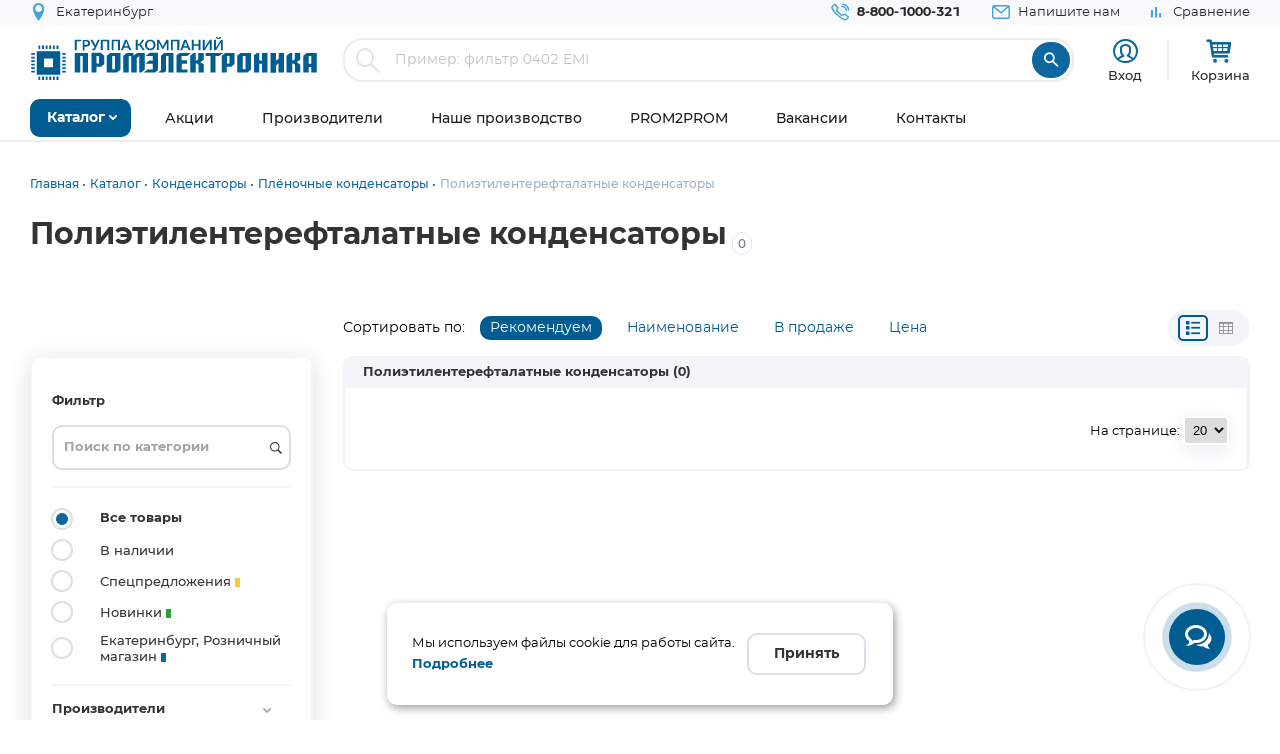

--- FILE ---
content_type: text/html; charset=UTF-8
request_url: https://www.promelec.ru/catalog/5/49/75/?param-757=187
body_size: 31444
content:


<!DOCTYPE html>
<html xmlns="http://www.w3.org/1999/xhtml" lang="ru">
<head>
    <meta http-equiv="Content-Type" content="text/html; charset=utf-8" />
    <meta name="format-detection" content="telephone=no">
    <meta name="viewport" content="width=device-width, initial-scale=1, maximum-scale=5">
    <title>Полиэтилентерефталатные конденсаторы купить оптом и в розницу </title>
    <meta name="description" content="Полиэтилентерефталатные конденсаторы оптом и в розницу по цене от 0.31 руб. 1579 товаров в наличии с доставкой по России, Казахстану, Белорусии. Самовывоз: Москва, Екатеринбург" />
    <meta name="keywords" content="" />
    <meta name="theme-color" content="#0c679f">
    <meta name="color-scheme" content="light"> 

                    <meta property="og:url" content="https://www.promelec.ru/catalog/5/49/75/"/>
     
            <meta name="robots" content="noindex,follow">
            
	<link rel="manifest" href="/icon/manifest.json">
	<link rel="apple-touch-icon" sizes="180x180" href="/icon/apple-icon-180x180.png">
    <link rel="icon" type="image/x-icon" href="https://www.promelec.ru/assets/ws2-bc715fc5/img/favicon.ico" />
		<link rel="canonical" href="https://www.promelec.ru/catalog/5/49/75/" />
		<link rel="dns-prefetch" href="https://mc.yandex.ru/">
	<link rel="preconnect" href="https://mc.yandex.ru/" >
	<link rel="preload" as="font" href="https://www.promelec.ru/assets/ws2-bc715fc5/fonts/Montserrat-Regular/Montserrat-Regular.woff2" type="font/woff2" crossorigin="anonymous">
	<link rel="preload" as="font" href="https://www.promelec.ru/assets/ws2-bc715fc5/fonts/Montserrat-Bold/Montserrat-Bold.woff2" type="font/woff2" crossorigin="anonymous">
	<link rel="preload" as="font" href="https://www.promelec.ru/assets/ws2-bc715fc5/fonts/Montserrat-Medium/Montserrat-Medium.woff2" type="font/woff2" crossorigin="anonymous">
	<link rel="preload" as="font" href="https://www.promelec.ru/assets/ws2-bc715fc5/fonts/icomoon/icomoon.woff2?5k7ivm176" type="font/woff2" crossorigin="anonymous">
	
	<link rel="alternate" type="application/rss+xml" href="/news/rss/" title="Промэлектроника — Лента новостей">
    <style>
        .loaded .main-wrapper { visibility: hidden; opacity: 0;}.icon-load { background: url(https://www.promelec.ru/assets/ws2-bc715fc5/img/loader.gif) no-repeat left top; width: 40px; height: 40px; position: fixed; left: 50%; top: 50%; margin-left: -20px; margin-top: -20px; display: none; }.loaded .icon-load { display: block; }
    </style>
	<script type="application/ld+json">
    {
      "@context": "https://schema.org",
      "@type": "WebSite",
      "url": "https://www.promelec.ru/",
      "potentialAction": {
        "@type": "SearchAction",
        "target": "https://www.promelec.ru/search/?query={search_term_string}",
        "query-input": "required name=search_term_string"
      }
    }
    </script>
	
    <link href="https://www.promelec.ru/assets/ws2-bc715fc5/css/style.min.css?v=1769064273" rel="stylesheet">
<link href="https://www.promelec.ru/assets/ws2-bc715fc5/css/main.css?v=1768202773" rel="stylesheet">
<link href="https://www.promelec.ru/assets/ws2-bc715fc5/css/jquery.fancybox.min.css?v=1665733995" rel="stylesheet" defer="defer">
<link href="https://www.promelec.ru/assets/ws2-bc715fc5/css/jquery-ui.min.css?v=1665733995" rel="stylesheet">
<link href="https://www.promelec.ru/assets/ws2-bc715fc5/css/share.css?v=1768817452" rel="stylesheet">
	<!-- Counters -->


<!-- Yandex.Metrika counter -->
<script type="text/javascript" >
   (function(m,e,t,r,i,k,a){m[i]=m[i]||function(){(m[i].a=m[i].a||[]).push(arguments)};
   m[i].l=1*new Date();
   for (var j = 0; j < document.scripts.length; j++) {if (document.scripts[j].src === r) { return; }}
   k=e.createElement(t),a=e.getElementsByTagName(t)[0],k.async=1,k.src=r,a.parentNode.insertBefore(k,a)})
   (window, document, "script", "https://mc.yandex.ru/metrika/tag.js", "ym");

   ym(17356369, "init", {
        clickmap:true,
        trackLinks:true,
        accurateTrackBounce:true,
        webvisor:false,
        userParams:{ip: "18.116.38.25"},
        ecommerce:"dataLayer"
   });
</script>
<noscript><div><img src="https://mc.yandex.ru/watch/17356369" style="position:absolute; left:-9999px;" alt="" /></div></noscript>
<!-- /Yandex.Metrika counter -->

<!-- Google tag (gtag.js) -->


<!-- Varioqub experiments -->
<script type="text/javascript">
    (function(e, x, pe, r, i, me, nt){
        e[i]=e[i]||function(){(e[i].a=e[i].a||[]).push(arguments)},
            me=x.createElement(pe),me.async=1,me.src=r,nt=x.getElementsByTagName(pe)[0],nt.parentNode.insertBefore(me,nt)})
    (window, document, 'script', 'https://abt.s3.yandex.net/expjs/latest/exp.js', 'ymab');
    ymab('metrika.17356369', 'init'/*, {clientFeatures}, {callback}*/);
</script>


</head>
<body class="loaded2">
<script>
    var assetPath = 'https://www.promelec.ru/assets/ws2-bc715fc5/js';
</script>


<!-- BEGIN BODY -->
<div class="main-wrapper">
    <!-- BEGIN HEADER -->
    <header class="inner-header">
    <div class="header-top">
        <div class="wrapper">
            <div class="row justify-content-between">
                <div class="col-6 col-md-4 header-top--left-col">
                    
                    <div class="header-city ">
    <a href="#cities_modal" class="js-fancybox header-nav__link" data-width="500">
        <i class="icon-location"></i>
        <span class="js-city-header header-nav__text">Екатеринбург</span>
    </a>
            <div class="drop-nav">
            <div class="drop-nav__cont">
                <div>
                    <div class="drop-nav__title">Ваш город Екатеринбург?</div>
                    <div class="header-city__buttons">
                        <a href="#" class="js-city-modal-link btn btn-red" data-id="86774" data-name="Екатеринбург">Да</a>
                        <a href="#cities_modal" class="js-fancybox">Нет, выбрать другой</a>
                    </div>
                </div>
            </div>
        </div>
    </div>
                </div>
                <div class="col-6 col-md-8 header-top--right-col ">
                    <ul class="header-nav ">
                        <li class="header-nav__item header-nav__item_phone ">
                            <a href="tel:88001000321" class="header-nav__link">
                                <i class="icon-call"></i>
                                <span class="header-nav__text">8-800-1000-321</span>
                            </a>
                        </li>
                        <li class="header-nav__item hide-mob">
                            <a href="#feedback_modal" class="header-nav__link js-fancybox">
                                <i class="icon-email"></i>
                                <span class="header-nav__text">Напишите нам</span>
                            </a>
                        </li>
                        
                                                                        
                        
                        

    <li class="header-nav__item hide-mob b">
        <a href="/compare/" class="header-nav__link compare-link ">
            <i class="icon-bar_chart"></i>
            <span class="header-nav__text">Сравнение</span>
        </a>
    </li>
                        
                        
                                            </ul>
                </div>
            </div>
        </div>
    </div>
    <div class="header-medium">
        <div class="wrapper">
            <a href="/">
                        <span class="logo">
                                <img src="https://www.promelec.ru/assets/ws2-bc715fc5/img/logo_Promelectronica_1.svg" width="288" height="43" class="js-lazy hide-mob" alt="Группа компания Промэлектроника">
                                <img src="https://www.promelec.ru/assets/ws2-bc715fc5/img/logo_Promelectronica_2.svg" width="40" height="40" class="js-lazy show-mob" alt="Группа компания Промэлектроника">
                        </span>
            </a>
            <div class="box-search">
                <form action="https://www.promelec.ru/search/" method="get">
                    <div class="indeterminate"></div>
                    <div class="search js-search">
                        <span class="search__icon"><i class="icon-search"></i></span>
                        <div class="search__fields">
                            <input id="live-search-input" name="query" type="text" class="search__input js-placeholder"
                                   placeholder="Пример: фильтр 0402 EMI" autocomplete="off" minlength="2" value="">
                            <div class="live-search-list"></div>
                        </div>
                        <input type="submit" class="search__btn" value="&#xe91e" style="font-family: 'icomoon';">
                                            </div>
                </form>
                <div class="header-search-results" id="searchResults">
                    <div class="header-search-results__inner">
                        <div class="header-search-results__list">
                            <a href="#" class="header-search-results__row header-search-results__row-head">
                                <div class="header-search-results__col col_1"><span class="nowrap">Наименование</span></div>
                                <div class="header-search-results__col col_2"><span class="nowrap">Корпус</span></div>
                                <div class="header-search-results__col col_3"><span class="nowrap">Цена от</span></div>
                                <div class="header-search-results__col col_4"><span class="nowrap">Наличие, шт.</span></div>
                                <div class="header-search-results__col col_5"><span class="nowrap">Под заказ, шт.</span></div>
                                <div class="header-search-results__col col_6"><span class="nowrap">Аналогов, шт.</span></div>
                            </a>
                        </div>
                        <div class="header-search-results__counts">
                            <div class="header-search-results__count">Показаны первые 0 результатов</div>
                            <a href="#" class="btn btn-sm btn-red btn_show-results">Все результаты</a>
                        </div>
                    </div>
                </div>
            </div>
            <div class="user-nav">
                <div class="user-nav__item">
    <ul class="login">
                    <li class="login__item" style="
                display: flex;
                flex-direction: column;
                align-items: center;
                font-size: 13px;
                line-height: 18px;">
                <a href="#login" class="login__icon js-fancybox" style="margin: 3px;" title="Вход"><i class="icon-user" style="font-size: 25px;"></i></a>

                <span class="login__item hide-mob">
                    <a href="#login" class="login__link js-fancybox">Вход</a>
                </span>
            </li>
            <!--<li class="login__item hide-mob">
                <a href="https://www.promelec.ru/reg/" class="login__link">Регистрация</a>
            </li>-->
            </ul>
</div>               
                
                <div class="user-nav__item">
    <a href="/basket/" class="user-basket" title="Корзина">
        <i class="icon-shopping-cart"></i>
        
        
        <span class="user-basket__text hide-mob">Корзина</span>
    </a>
</div>
                            </div>
            
            
            <div class="search-mob" id="searchMob">
                <div class="search-mob__inner">
                    <form action="https://www.promelec.ru/search/" method="get">
                        <input name="query"
                               type="text"
                               required
                               class="search-box"
                               autocomplete="off"
                               minlength="2"
                               placeholder="Введите наименование" value="">
                        <button class="reset-icon js-close-search" type="button"><i class="icon-close"></i></button>
                        <button type="submit" class="search__button"><i class="icon-search"></i></button>
                    </form>
                </div>
            </div>
        </div>
    </div>
    <div class="overlay-header" id="overlaySearch"></div>
    <div class="header-bottom">
        <div class="wrapper">
            <nav class="main-nav">
                <ul class="main-nav-list main-nav-catalog">
                    <li class="main-nav-list__item js-with-drop">
                        <a href="#" class="main-nav-list__link catBtn">
                            <span class="main-nav-list__text">Каталог</span>
                            <i class="icon-arrow-down"></i>
                        </a>

                        						
                        <div class="drop-nav">
    <div class="drop-nav__cont">
        <div class="drop-nav__col drop-nav__col_1">
            <ul class="drop-nav-list">
                <li class="drop-nav-list__item js-drop-nav">
                          <a href="/catalog/" data-title="Весь каталог"  class="drop-nav-list__link">
                            Весь каталог
                          </a>
                </li>
                                    <li class=" js-drop-nav">
                          <a href="/catalog/1/" idhref="1" data-u="/catalog/1/" data-id="1" data-title="Микросхемы" data-order="1" class="drop-nav-list__link">
                            Микросхемы
                            <i class="icon-arrow-right-bold"></i>
                        </a>
                    </li>
                                    <li class=" js-drop-nav">
                          <a href="/catalog/3/" idhref="2" data-u="/catalog/3/" data-id="3" data-title="Диоды и тиристоры" data-order="1" class="drop-nav-list__link">
                            Диоды и тиристоры
                            <i class="icon-arrow-right-bold"></i>
                        </a>
                    </li>
                                    <li class=" js-drop-nav">
                          <a href="/catalog/4/" idhref="3" data-u="/catalog/4/" data-id="4" data-title="Транзисторы" data-order="1" class="drop-nav-list__link">
                            Транзисторы
                            <i class="icon-arrow-right-bold"></i>
                        </a>
                    </li>
                                    <li class=" js-drop-nav">
                          <a href="/catalog/1961/" idhref="4" data-u="/catalog/1961/" data-id="1961" data-title="Оптоэлектроника" data-order="1" class="drop-nav-list__link">
                            Оптоэлектроника
                            <i class="icon-arrow-right-bold"></i>
                        </a>
                    </li>
                                    <li class=" js-drop-nav">
                          <a href="/catalog/5/" idhref="5" data-u="/catalog/5/" data-id="5" data-title="Конденсаторы" data-order="1" class="drop-nav-list__link">
                            Конденсаторы
                            <i class="icon-arrow-right-bold"></i>
                        </a>
                    </li>
                                    <li class=" js-drop-nav">
                          <a href="/catalog/6/" idhref="6" data-u="/catalog/6/" data-id="6" data-title="Резисторы" data-order="1" class="drop-nav-list__link">
                            Резисторы
                            <i class="icon-arrow-right-bold"></i>
                        </a>
                    </li>
                                    <li class=" js-drop-nav">
                          <a href="/catalog/1856/" idhref="7" data-u="/catalog/1856/" data-id="1856" data-title="Индуктивные компоненты" data-order="1" class="drop-nav-list__link">
                            Индуктивные компоненты
                            <i class="icon-arrow-right-bold"></i>
                        </a>
                    </li>
                                    <li class=" js-drop-nav">
                          <a href="/catalog/406/" idhref="8" data-u="/catalog/406/" data-id="406" data-title="Разъемы, Соединители" data-order="1" class="drop-nav-list__link">
                            Разъемы, Соединители
                            <i class="icon-arrow-right-bold"></i>
                        </a>
                    </li>
                                    <li class=" js-drop-nav">
                          <a href="/catalog/240/" idhref="9" data-u="/catalog/240/" data-id="240" data-title="Акустика" data-order="1" class="drop-nav-list__link">
                            Акустика
                            <i class="icon-arrow-right-bold"></i>
                        </a>
                    </li>
                                    <li class=" js-drop-nav">
                          <a href="/catalog/407/" idhref="10" data-u="/catalog/407/" data-id="407" data-title="Переключатели" data-order="1" class="drop-nav-list__link">
                            Переключатели
                            <i class="icon-arrow-right-bold"></i>
                        </a>
                    </li>
                                    <li class=" js-drop-nav">
                          <a href="/catalog/408/" idhref="11" data-u="/catalog/408/" data-id="408" data-title="Реле" data-order="1" class="drop-nav-list__link">
                            Реле
                            <i class="icon-arrow-right-bold"></i>
                        </a>
                    </li>
                                    <li class=" js-drop-nav">
                          <a href="/catalog/409/" idhref="12" data-u="/catalog/409/" data-id="409" data-title="Кварцы, фильтры, осцилляторы" data-order="1" class="drop-nav-list__link">
                            Кварцы, фильтры, осцилляторы
                            <i class="icon-arrow-right-bold"></i>
                        </a>
                    </li>
                                    <li class=" js-drop-nav">
                          <a href="/catalog/411/" idhref="13" data-u="/catalog/411/" data-id="411" data-title="Устройства защиты" data-order="1" class="drop-nav-list__link">
                            Устройства защиты
                            <i class="icon-arrow-right-bold"></i>
                        </a>
                    </li>
                                    <li class=" js-drop-nav">
                          <a href="/catalog/412/" idhref="14" data-u="/catalog/412/" data-id="412" data-title="Электромеханические компоненты" data-order="1" class="drop-nav-list__link">
                            Электромеханические компоненты
                            <i class="icon-arrow-right-bold"></i>
                        </a>
                    </li>
                                    <li class=" js-drop-nav">
                          <a href="/catalog/413/" idhref="15" data-u="/catalog/413/" data-id="413" data-title="Готовые изделия" data-order="1" class="drop-nav-list__link">
                            Готовые изделия
                            <i class="icon-arrow-right-bold"></i>
                        </a>
                    </li>
                                    <li class=" js-drop-nav">
                          <a href="/catalog/1699/" idhref="16" data-u="/catalog/1699/" data-id="1699" data-title="Источники питания" data-order="1" class="drop-nav-list__link">
                            Источники питания
                            <i class="icon-arrow-right-bold"></i>
                        </a>
                    </li>
                                    <li class=" js-drop-nav">
                          <a href="/catalog/1640/" idhref="17" data-u="/catalog/1640/" data-id="1640" data-title="Беспроводное оборудование" data-order="1" class="drop-nav-list__link">
                            Беспроводное оборудование
                            <i class="icon-arrow-right-bold"></i>
                        </a>
                    </li>
                                    <li class=" js-drop-nav">
                          <a href="/catalog/1712/" idhref="18" data-u="/catalog/1712/" data-id="1712" data-title="Промышленная автоматизация" data-order="1" class="drop-nav-list__link">
                            Промышленная автоматизация
                            <i class="icon-arrow-right-bold"></i>
                        </a>
                    </li>
                                    <li class=" js-drop-nav">
                          <a href="/catalog/1812/" idhref="19" data-u="/catalog/1812/" data-id="1812" data-title="Средства разработки, конструкторы" data-order="1" class="drop-nav-list__link">
                            Средства разработки, конструкторы
                            <i class="icon-arrow-right-bold"></i>
                        </a>
                    </li>
                                    <li class=" js-drop-nav">
                          <a href="/catalog/1770/" idhref="20" data-u="/catalog/1770/" data-id="1770" data-title="Датчики" data-order="1" class="drop-nav-list__link">
                            Датчики
                            <i class="icon-arrow-right-bold"></i>
                        </a>
                    </li>
                                    <li class=" js-drop-nav">
                          <a href="/catalog/1691/" idhref="21" data-u="/catalog/1691/" data-id="1691" data-title="Светотехнические изделия" data-order="1" class="drop-nav-list__link">
                            Светотехнические изделия
                            <i class="icon-arrow-right-bold"></i>
                        </a>
                    </li>
                                    <li class=" js-drop-nav">
                          <a href="/catalog/2082/" idhref="22" data-u="/catalog/2082/" data-id="2082" data-title="Измерительные приборы" data-order="1" class="drop-nav-list__link">
                            Измерительные приборы
                            <i class="icon-arrow-right-bold"></i>
                        </a>
                    </li>
                                    <li class=" js-drop-nav">
                          <a href="/catalog/2207/" idhref="23" data-u="/catalog/2207/" data-id="2207" data-title="Паяльное оборудование" data-order="1" class="drop-nav-list__link">
                            Паяльное оборудование
                            <i class="icon-arrow-right-bold"></i>
                        </a>
                    </li>
                                    <li class=" js-drop-nav">
                          <a href="/catalog/2543/" idhref="997" data-u="/catalog/2543/" data-id="2543" data-title="Заказные позиции" data-order="1" class="drop-nav-list__link">
                            Заказные позиции
                            <i class="icon-arrow-right-bold"></i>
                        </a>
                    </li>
                                    <li class=" js-drop-nav">
                          <a href="/catalog/5001738/" idhref="1145" data-u="/catalog/5001738/" data-id="5001738" data-title="Соединители для электротехники, компоненты АСУТП" data-order="1" class="drop-nav-list__link">
                            Соединители для электротехники, компоненты АСУТП
                            <i class="icon-arrow-right-bold"></i>
                        </a>
                    </li>
                                    <li class=" js-drop-nav">
                          <a href="/catalog/2738/" idhref="1406" data-u="/catalog/2738/" data-id="2738" data-title="Электротехника Degson" data-order="1" class="drop-nav-list__link">
                            Электротехника Degson
                            <i class="icon-arrow-right-bold"></i>
                        </a>
                    </li>
                                    <li class=" js-drop-nav">
                          <a href="/catalog/2805/" idhref="1890" data-u="/catalog/2805/" data-id="2805" data-title="Электрооборудование" data-order="1" class="drop-nav-list__link">
                            Электрооборудование
                            <i class="icon-arrow-right-bold"></i>
                        </a>
                    </li>
                                    <li class=" js-drop-nav">
                          <a href="/catalog/3272/" idhref="2319" data-u="/catalog/3272/" data-id="3272" data-title="Инструмент" data-order="1" class="drop-nav-list__link">
                            Инструмент
                            <i class="icon-arrow-right-bold"></i>
                        </a>
                    </li>
                                    <li class=" js-drop-nav">
                          <a href="/catalog/5203/" idhref="2469" data-u="/catalog/5203/" data-id="5203" data-title="Низковольтное оборудование" data-order="1" class="drop-nav-list__link">
                            Низковольтное оборудование
                            <i class="icon-arrow-right-bold"></i>
                        </a>
                    </li>
                                    <li class=" js-drop-nav">
                          <a href="/catalog/5290/" idhref="2542" data-u="/catalog/5290/" data-id="5290" data-title="Щитовое оборудование" data-order="1" class="drop-nav-list__link">
                            Щитовое оборудование
                            <i class="icon-arrow-right-bold"></i>
                        </a>
                    </li>
                                    <li class=" js-drop-nav">
                          <a href="/catalog/5162/" idhref="2554" data-u="/catalog/5162/" data-id="5162" data-title="Кабельно-проводниковая продукция и изделия для прокладки кабеля" data-order="1" class="drop-nav-list__link">
                            Кабельно-проводниковая продукция и изделия для прокладки кабеля
                            <i class="icon-arrow-right-bold"></i>
                        </a>
                    </li>
                                    <li class=" js-drop-nav">
                          <a href="/catalog/5307/" idhref="2666" data-u="/catalog/5307/" data-id="5307" data-title="Электроустановочное оборудование" data-order="1" class="drop-nav-list__link">
                            Электроустановочное оборудование
                            <i class="icon-arrow-right-bold"></i>
                        </a>
                    </li>
                                    <li class=" js-drop-nav">
                          <a href="/catalog/5481/" idhref="2747" data-u="/catalog/5481/" data-id="5481" data-title="Крепеж и метизы" data-order="1" class="drop-nav-list__link">
                            Крепеж и метизы
                            <i class="icon-arrow-right-bold"></i>
                        </a>
                    </li>
                                    <li class=" js-drop-nav">
                          <a href="/catalog/5471/" idhref="2748" data-u="/catalog/5471/" data-id="5471" data-title="Автоматизация" data-order="1" class="drop-nav-list__link">
                            Автоматизация
                            <i class="icon-arrow-right-bold"></i>
                        </a>
                    </li>
                            </ul>
        </div>
		<div class="drop-nav__col drop-nav__col_2"></div>
		<div class="drop-nav__col drop-nav__col_3"></div>
		
                           
                                </div>
</div>
						
                       

                    </li>
                </ul>


                <ul class="main-nav-list main-nav-mob">
                    <li class="main-nav-list__contact show-mob">
                        <ul class="header-nav">
                            <li class="header-nav__item header-nav__item_phone">
                                <a href="tel:88001000321" class="header-nav__link">
                                    <i class="icon-call"></i>
                                    <span class="header-nav__text">8 800 1000-321</span>
                                </a>
                            </li>
                            <li class="header-nav__item">
                                <a href="#feedback_modal" class="header-nav__link js-fancybox">
                                    <i class="icon-email"></i>
                                    <span class="header-nav__text">Напишите нам</span>
                                </a>
                            </li>
                        </ul>
                    </li>

                    
                            <li class="main-nav-list__item ">
        <a href="https://www.promelec.ru/discounts/" class="main-nav-list__link">
            <span class="main-nav-list__text">Акции</span>
                    </a>

        
    </li>
        <li class="main-nav-list__item ">
        <a href="https://www.promelec.ru/brands/" class="main-nav-list__link">
            <span class="main-nav-list__text">Производители</span>
                    </a>

        
    </li>
        <li class="main-nav-list__item ">
        <a href="https://www.promelec.ru/production/" class="main-nav-list__link">
            <span class="main-nav-list__text">Наше производство</span>
                    </a>

        
    </li>
        <li class="main-nav-list__item ">
        <a href="https://office.promelec.ru/info//" class="main-nav-list__link">
            <span class="main-nav-list__text">PROM2PROM</span>
                    </a>

        
    </li>
        <li class="main-nav-list__item ">
        <a href="https://www.promelec.ru/jobs/" class="main-nav-list__link">
            <span class="main-nav-list__text">Вакансии</span>
                    </a>

        
    </li>
        <li class="main-nav-list__item ">
        <a href="https://www.promelec.ru/contacts/" class="main-nav-list__link">
            <span class="main-nav-list__text">Контакты</span>
                    </a>

        
    </li>


                </ul>
                <a href="#" class="button-nav show-tablet js-button-nav">
                    <span class="button-nav__text">Меню</span>
                    <span class="button-nav__icon">
                            <span></span>
                            <span></span>
                            <span></span>
                            </span>
                </a>
            </nav>
        </div>
    </div>
</header>
    <!-- HEADER EOF   -->
    
    <!-- BEGIN CONTENT -->
    <main class="content">
        <div class="wrapper">

            
            <div class="box-bread-crumbs">
    <ul class="bread-crambs" itemscope itemtype="https://schema.org/BreadcrumbList">
		        			            <li class="bread-crambs__item" itemprop="itemListElement" itemscope itemtype="https://schema.org/ListItem">
                                    <a href="/" class="bread-crambs__link " itemprop="item"><span itemprop="name">Главная</span></a><meta itemprop="position" content="1" />
                                                </li>
        			            <li class="bread-crambs__item" itemprop="itemListElement" itemscope itemtype="https://schema.org/ListItem">
                                    <a href="/catalog/" class="bread-crambs__link " itemprop="item"><span itemprop="name">Каталог</span></a><meta itemprop="position" content="2" />
                                                </li>
        			            <li class="bread-crambs__item" itemprop="itemListElement" itemscope itemtype="https://schema.org/ListItem">
                                    <a href="/catalog/5/" class="bread-crambs__link " itemprop="item"><span itemprop="name">Конденсаторы</span></a><meta itemprop="position" content="3" />
                                                </li>
        			            <li class="bread-crambs__item" itemprop="itemListElement" itemscope itemtype="https://schema.org/ListItem">
                                    <a href="/catalog/5/49/" class="bread-crambs__link " itemprop="item"><span itemprop="name">Плёночные конденсаторы</span></a><meta itemprop="position" content="4" />
                                                </li>
        			            <li class="bread-crambs__item" itemprop="itemListElement" itemscope itemtype="https://schema.org/ListItem">
                                   <span itemprop="name">Полиэтилентерефталатные конденсаторы</span><meta itemprop="position" content="5" />
                            </li>
            </ul>
</div>
    
<style> 
@media screen and (max-width: 767px) {
 
    .box-bread-crumbs {
            background-color: var(--gray-light);
    padding: 10px;
    margin: 10px 0;
    border-radius: var(--radius);
    }
    
    
 .bread-crambs__item, .bread-crambs__item:first-child {
        display: inline-block;
    }
    .bread-crambs__item a::after {
        content: "";
    }
 .bread-crambs__item:not(:nth-last-child(2)) {
        display: inline-block;
       display: none; 
    }
 .bread-crambs__item::before {
        font-family: icomoon;
        content: "\e901";
    }   
}
</style>    

                
    
    
    
	
	    <div class="category-title-h1">    
	<h1>Полиэтилентерефталатные конденсаторы</h1><sub style="color: var(--gray-dark);font-weight: 500;border: 1px solid var(--gray);padding: 3px 5px;margin: 0 5px; border-radius: var(--radius);">0</sub>
    </div>
             
<div class="selected-filters">

               
                           
                           
                           
                                                                                                                                
                                                        
                                                        
                                                        
                                                        
                                                        
                                                        
                                                        
                                                        
                                                        
                                                
                                               

                                   
                                                   

                                   
                                                   

                                   
                                                   

                                   
                                                   

                                        <!-- ... другие параметры -->
</div>
        <style>
            .selected-filters {
                display: flex;
                flex-wrap: wrap;
                gap: 8px;
                /*margin-bottom: 16px;*/
              }
             

.selected-filter {
  display: flex;
  align-items: center;
  background-color: #f4f5f8;
  border: 1px solid #ccc;
  color: var(--text-color);
  padding: 6px 10px;
  border-radius: 20px;
  font-size: 12px;
  white-space: nowrap;
  max-width: 320px;
}
.selected-filter>span {
    padding-left: 10px;
    overflow: hidden;
    text-overflow: ellipsis;
}

.selected-filter .remove-btn {
  background: none;
  border: none;
  margin-left: 8px;
  font-size: 16px;
  cursor: pointer;
  color: #666;
  line-height: 1;
}

.selected-filter .remove-btn:hover {
  color: #c00;
}
            </style>

 
     
     <div class="box-faset">
                    <div class="row">
    <div class="col-6 col-md-3 col-xl-3">
        <a href="#" class="btn btn-border btn-icons show-lg show-mob-filter js-show-mob-filter"><i class="icon-equalizer m-2"></i>Фильтр</a>
    </div>
    <div class="col-6 col-md-9 col-xl-9">
        <div class="faset-sorting-line">
       			<ul class="faset-sort hide-tablet">
                    <li>
                    	<div class="col-sort sort-title">
                                Сортировать по:
                        </div>
                        <div class="col-sort  sort-item_0">
                                <a href="#" class="jsSort active" data-field="recommend">Рекомендуем</a>
                        </div>
                        <div class="col-sort  sort-item_1">
                                <a href="#" class="jsSort " data-field="name">Наименование<i class=""></i></a>
                        </div>
                        <div class="col-sort  sort-item_2">
                            <a href="#" class="jsSort " data-field="instock">В продаже<i class=""></i></a>
                        </div>
                        <div class="col-sort  sort-item_3">
                            <a href="#" class="jsSort " data-field="price">Цена<i class=""></i></a>
                        </div>

                    </li>

               
            		<li>
            		<div class="view-group hide-tablet">
            			<a href="#" class="viewBtn btn-icons sel-view" data-value="compact" title="Компактный вид"><i class="icon-list" ></i></a>
            			<a href="#" class="viewBtn btn-icons " data-value="table"  title="Табличный вид"><i class="icon-table"></i></a>
            		</div>
 					</li>
            	</ul>
       		</div>
                        
            <!-- -->
            <div class="promo-sort faset-soring-mob show-tablet">
            <a href="#" class="btn btn-border btn-icons js-promo-mob-title ">
                <i class="icon-sort-amount-desc"></i>
                <span>Сортировка</span>
                
            </a>
            <ul class="brands-tabs show-tablet" style="display: none;">

                <li class="brands-tabs__item active">
                                <a href="#" class="jsSort  ">Рекомендуем</a>
                </li>
                <li class="brands-tabs__item ">
                                <a href="#" class="jsSort  " data-field="name">Наименование<i class=""></i></a>
                </li>
                <li class="brands-tabs__item ">
                            <a href="#" class="jsSort  " data-field="instock">В продаже<i class=""></i></a>
                </li>
                <li class="brands-tabs__item ">
                            <a href="#" class="jsSort " data-field="price">Цена<i class=""></i></a>
                </li>
            </ul>
        </div>
     </div>
    
</div>
<div class="row">

    

    <div class="col-12 col-xl-3 aside-filter-col">
        <div class="aside-filter" id="filter">
        <div class="aside-filter-inner" id="filtersList">
            <div class="aside-filter__head show-mob"><a href="#" onclick=" $('.aside-filter').toggleClass('opened');" class="" style="width:24px;height:24px"><i class="icon-close"></i>
</a></div>
            <div class="aside-filter__item">
    <span class="aside-filter__title">Фильтр</span>
    <div>
        <div class="input-group mb-3">
            <input type="text" name="searchFilter" value="" class="jsSearchFilter form-control" placeholder="Поиск по категории" style="background: url([data-uri]) 100% 50% no-repeat">
        </div>
    </div>
</div>            <div class="aside-filter__item">
                                <ul class="list-radio">
                    <li class="list-radio__item js-filter-wrap">
                        <label class="list-radio__label">
                            <input type="radio" class="js-filter-item" name="filter" checked value="allgoods">
                            <span class="list-radio__icon"></span>
                            <span class="label-text">Все товары</span>
                        </label>
                                            </li>
                    <li class="list-radio__item js-filter-wrap">
                        <label class="list-radio__label">
                            <input type="radio" class="js-filter-item" name="filter" value="instock" >
                            <span class="list-radio__icon"></span>
                            <span class="label-text">В наличии </span>
                        </label>
                                            </li>
                    <li class="list-radio__item js-filter-wrap">
                        <label class="list-radio__label">
                            <input type="radio" class="js-filter-item" name="filter" value="special" >
                            <span class="list-radio__icon"></span>
                            <span class="label-text">Спецпредложения <span
                                        class="label-circle label-circle_yellowblue"></span></span>
                        </label>
                                            </li>
                                                                        <li class="list-radio__item js-filter-wrap">
                        <label class="list-radio__label">
                            <input type="radio" class="js-filter-item" name="filter" value="novelty" >
                            <span class="list-radio__icon"></span>
                            <span class="label-text">Новинки <span
                                        class="label-circle label-circle_green"></span></span>
                        </label>
                                            </li>
					 <li class="list-radio__item js-filter-wrap">
                        <label class="list-radio__label">
                            <input type="radio" class="js-filter-item" name="filter" value="kolm" >
                            <span class="list-radio__icon"></span>
                            <span class="label-text">Екатеринбург, Розничный  магазин <span
                                        class="label-circle label-circle_blue"></span></span>
                        </label>
                                            </li>

                </ul>
            </div>
                                
                                                                            <div class="aside-filter__item">
                        <a href="#" class="aside-filter__title js-aside-title " data-title="brand">
                            <span>Производители</span>
                            <i class="icon-arrow-down"></i>
                        </a>
                        <div class="aside-filter__cont hide-tab">
							<div class="input-group mb-3">
							  <input type="text" class="s_filter form-control" placeholder="Поиск" style="background: url([data-uri]) 100% 50% no-repeat">
							</div>
                            <div class="styled-scroll js-styled-scroll">
                                <ul class="list-check">
                                                                            <li class="list-check__item js-filter-wrap ">
                                            <label class="list-check__label">
                                                <input type="checkbox" class="js-filter-brand js-filter-item" value="95"  >
                                                <span class="list-check__icon"><i class="icon-chek"></i></span>
                                                                                                    <span class="label-text"><a href="https://www.promelec.ru/catalog/5/49/75/brand-epcos/" >EPCOS AG</a>(11)</span>
                                                                                            </label>
                                        </li>
                                                                            <li class="list-check__item js-filter-wrap ">
                                            <label class="list-check__label">
                                                <input type="checkbox" class="js-filter-brand js-filter-item" value="3724"  >
                                                <span class="list-check__icon"><i class="icon-chek"></i></span>
                                                                                                    <span class="label-text"><a href="https://www.promelec.ru/catalog/5/49/75/brand-hanway/" >Hanway Technology (h.k.) Ltd</a>(7)</span>
                                                                                            </label>
                                        </li>
                                                                            <li class="list-check__item js-filter-wrap ">
                                            <label class="list-check__label">
                                                <input type="checkbox" class="js-filter-brand js-filter-item" value="396"  >
                                                <span class="list-check__icon"><i class="icon-chek"></i></span>
                                                                                                    <span class="label-text"><a href="https://www.promelec.ru/catalog/5/49/75/brand-hitano/" >HITANO</a>(58)</span>
                                                                                            </label>
                                        </li>
                                                                            <li class="list-check__item js-filter-wrap ">
                                            <label class="list-check__label">
                                                <input type="checkbox" class="js-filter-brand js-filter-item" value="438"  >
                                                <span class="list-check__icon"><i class="icon-chek"></i></span>
                                                                                                    <span class="label-text"><a href="https://www.promelec.ru/catalog/5/49/75/brand-jb-capacitors/" >JB Capacitors Company</a>(87)</span>
                                                                                            </label>
                                        </li>
                                                                            <li class="list-check__item js-filter-wrap ">
                                            <label class="list-check__label">
                                                <input type="checkbox" class="js-filter-brand js-filter-item" value="152"  >
                                                <span class="list-check__icon"><i class="icon-chek"></i></span>
                                                                                                    <span class="label-text"><a href="https://www.promelec.ru/catalog/5/49/75/brand-kemet/" >KEMET Electronics Corporation</a>(81)</span>
                                                                                            </label>
                                        </li>
                                                                            <li class="list-check__item js-filter-wrap ">
                                            <label class="list-check__label">
                                                <input type="checkbox" class="js-filter-brand js-filter-item" value="297"  >
                                                <span class="list-check__icon"><i class="icon-chek"></i></span>
                                                                                                    <span class="label-text"><a href="https://www.promelec.ru/catalog/5/49/75/brand-kls/" >KLS</a>(47)</span>
                                                                                            </label>
                                        </li>
                                                                            <li class="list-check__item js-filter-wrap ">
                                            <label class="list-check__label">
                                                <input type="checkbox" class="js-filter-brand js-filter-item" value="155"  >
                                                <span class="list-check__icon"><i class="icon-chek"></i></span>
                                                                                                    <span class="label-text"><a href="https://www.promelec.ru/catalog/5/49/75/brand-kyocera-avx/" >KYOCERA AVX Components Corporation</a>(17)</span>
                                                                                            </label>
                                        </li>
                                                                            <li class="list-check__item js-filter-wrap ">
                                            <label class="list-check__label">
                                                <input type="checkbox" class="js-filter-brand js-filter-item" value="382"  >
                                                <span class="list-check__icon"><i class="icon-chek"></i></span>
                                                                                                    <span class="label-text"><a href="https://www.promelec.ru/catalog/5/49/75/brand-nichicon/" >NICHICON</a>(15)</span>
                                                                                            </label>
                                        </li>
                                                                            <li class="list-check__item js-filter-wrap ">
                                            <label class="list-check__label">
                                                <input type="checkbox" class="js-filter-brand js-filter-item" value="283"  >
                                                <span class="list-check__icon"><i class="icon-chek"></i></span>
                                                                                                    <span class="label-text"><a href="https://www.promelec.ru/catalog/5/49/75/brand-no-name/" >No name</a>(1)</span>
                                                                                            </label>
                                        </li>
                                                                            <li class="list-check__item js-filter-wrap ">
                                            <label class="list-check__label">
                                                <input type="checkbox" class="js-filter-brand js-filter-item" value="299"  >
                                                <span class="list-check__icon"><i class="icon-chek"></i></span>
                                                                                                    <span class="label-text"><a href="https://www.promelec.ru/catalog/5/49/75/brand-pan-ind/" >Panasonic Industry Co., Ltd</a>(237)</span>
                                                                                            </label>
                                        </li>
                                                                            <li class="list-check__item js-filter-wrap ">
                                            <label class="list-check__label">
                                                <input type="checkbox" class="js-filter-brand js-filter-item" value="521"  >
                                                <span class="list-check__icon"><i class="icon-chek"></i></span>
                                                                                                    <span class="label-text"><a href="https://www.promelec.ru/catalog/5/49/75/brand-ruichi/" >Shanghai Ruichi Industry Co./Shenzhen RuiChi Electronic Co.</a>(27)</span>
                                                                                            </label>
                                        </li>
                                                                            <li class="list-check__item js-filter-wrap ">
                                            <label class="list-check__label">
                                                <input type="checkbox" class="js-filter-brand js-filter-item" value="313"  >
                                                <span class="list-check__icon"><i class="icon-chek"></i></span>
                                                                                                    <span class="label-text"><a href="https://www.promelec.ru/catalog/5/49/75/brand-suntan/" >Suntan Technology Company Limited</a>(111)</span>
                                                                                            </label>
                                        </li>
                                                                            <li class="list-check__item js-filter-wrap ">
                                            <label class="list-check__label">
                                                <input type="checkbox" class="js-filter-brand js-filter-item" value="157"  >
                                                <span class="list-check__icon"><i class="icon-chek"></i></span>
                                                                                                    <span class="label-text"><a href="https://www.promelec.ru/catalog/5/49/75/brand-tdk-epcos/" >TDK</a>(446)</span>
                                                                                            </label>
                                        </li>
                                                                            <li class="list-check__item js-filter-wrap ">
                                            <label class="list-check__label">
                                                <input type="checkbox" class="js-filter-brand js-filter-item" value="124"  >
                                                <span class="list-check__icon"><i class="icon-chek"></i></span>
                                                                                                    <span class="label-text"><a href="https://www.promelec.ru/catalog/5/49/75/brand-vishay/" >Vishay</a>(94)</span>
                                                                                            </label>
                                        </li>
                                                                            <li class="list-check__item js-filter-wrap ">
                                            <label class="list-check__label">
                                                <input type="checkbox" class="js-filter-brand js-filter-item" value="431"  >
                                                <span class="list-check__icon"><i class="icon-chek"></i></span>
                                                                                                    <span class="label-text"><a href="https://www.promelec.ru/catalog/5/49/75/brand-wima/" >WIMA</a>(220)</span>
                                                                                            </label>
                                        </li>
                                                                            <li class="list-check__item js-filter-wrap ">
                                            <label class="list-check__label">
                                                <input type="checkbox" class="js-filter-brand js-filter-item" value="219"  >
                                                <span class="list-check__icon"><i class="icon-chek"></i></span>
                                                                                                    <span class="label-text"><a href="https://www.promelec.ru/catalog/5/49/75/brand-yageo/" >Yageo</a>(2)</span>
                                                                                            </label>
                                        </li>
                                                                            <li class="list-check__item js-filter-wrap ">
                                            <label class="list-check__label">
                                                <input type="checkbox" class="js-filter-brand js-filter-item" value="267"  >
                                                <span class="list-check__icon"><i class="icon-chek"></i></span>
                                                                                                    <span class="label-text"><a href="https://www.promelec.ru/catalog/5/49/75/brand-amfi/" >Амфи ООО г.Новая Ладога</a>(3)</span>
                                                                                            </label>
                                        </li>
                                                                            <li class="list-check__item js-filter-wrap ">
                                            <label class="list-check__label">
                                                <input type="checkbox" class="js-filter-brand js-filter-item" value="48"  >
                                                <span class="list-check__icon"><i class="icon-chek"></i></span>
                                                                                                    <span class="label-text"><a href="https://www.promelec.ru/catalog/5/49/75/brand-kzk/" >КЗК, Кузнецк</a>(110)</span>
                                                                                            </label>
                                        </li>
                                                                            <li class="list-check__item js-filter-wrap ">
                                            <label class="list-check__label">
                                                <input type="checkbox" class="js-filter-brand js-filter-item" value="266"  >
                                                <span class="list-check__icon"><i class="icon-chek"></i></span>
                                                                                                    <span class="label-text"><a href="https://www.promelec.ru/catalog/5/49/75/brand-polikond/" >Поликонд, Рязань</a>(3)</span>
                                                                                            </label>
                                        </li>
                                                                            <li class="list-check__item js-filter-wrap ">
                                            <label class="list-check__label">
                                                <input type="checkbox" class="js-filter-brand js-filter-item" value="929"  >
                                                <span class="list-check__icon"><i class="icon-chek"></i></span>
                                                                                                    <span class="label-text"><a href="https://www.promelec.ru/catalog/5/49/75/brand-rossiya/" >Россия</a>(2)</span>
                                                                                            </label>
                                        </li>
                                                                    </ul>
                            </div>
                        </div>
                    </div>
                    
				            
                                                                                                                            
                                                                            <div class="aside-filter__item">
                        <a href="#" class="aside-filter__title js-aside-title " data-title="body3">
                            <span>Корпус</span>
                            <i class="icon-arrow-down"></i>
                        </a>
                        <div class="aside-filter__cont hide-tab">
							<div class="input-group mb-3">
							  <input type="text" class="s_filter form-control" placeholder="Поиск" style="background: url([data-uri]) 100% 50% no-repeat">
							</div>

							<div class="styled-scroll js-styled-scroll" >

                                <ul class="list-check">
                                                                            <li class="list-check__item js-filter-wrap " data-val="0603">
                                            <label class="list-check__label">
                                                <input type="checkbox" class="js-filter-body3 js-filter-item" value="193"  >
                                                <span class="list-check__icon"><i class="icon-chek"></i></span>
                                                <span class="label-text">0603 <i>(36)</i></span>
                                            </label>
                                        </li>
                                                                            <li class="list-check__item js-filter-wrap " data-val="0805">
                                            <label class="list-check__label">
                                                <input type="checkbox" class="js-filter-body3 js-filter-item" value="194"  >
                                                <span class="list-check__icon"><i class="icon-chek"></i></span>
                                                <span class="label-text">0805 <i>(51)</i></span>
                                            </label>
                                        </li>
                                                                            <li class="list-check__item js-filter-wrap " data-val="1206">
                                            <label class="list-check__label">
                                                <input type="checkbox" class="js-filter-body3 js-filter-item" value="195"  >
                                                <span class="list-check__icon"><i class="icon-chek"></i></span>
                                                <span class="label-text">1206 <i>(35)</i></span>
                                            </label>
                                        </li>
                                                                            <li class="list-check__item js-filter-wrap " data-val="1210">
                                            <label class="list-check__label">
                                                <input type="checkbox" class="js-filter-body3 js-filter-item" value="197"  >
                                                <span class="list-check__icon"><i class="icon-chek"></i></span>
                                                <span class="label-text">1210 <i>(14)</i></span>
                                            </label>
                                        </li>
                                                                            <li class="list-check__item js-filter-wrap " data-val="1812">
                                            <label class="list-check__label">
                                                <input type="checkbox" class="js-filter-body3 js-filter-item" value="199"  >
                                                <span class="list-check__icon"><i class="icon-chek"></i></span>
                                                <span class="label-text">1812 <i>(1)</i></span>
                                            </label>
                                        </li>
                                                                            <li class="list-check__item js-filter-wrap " data-val="2220">
                                            <label class="list-check__label">
                                                <input type="checkbox" class="js-filter-body3 js-filter-item" value="200"  >
                                                <span class="list-check__icon"><i class="icon-chek"></i></span>
                                                <span class="label-text">2220 <i>(1)</i></span>
                                            </label>
                                        </li>
                                                                            <li class="list-check__item js-filter-wrap " data-val="2824">
                                            <label class="list-check__label">
                                                <input type="checkbox" class="js-filter-body3 js-filter-item" value="239"  >
                                                <span class="list-check__icon"><i class="icon-chek"></i></span>
                                                <span class="label-text">2824 <i>(2)</i></span>
                                            </label>
                                        </li>
                                                                            <li class="list-check__item js-filter-wrap " data-val="4030">
                                            <label class="list-check__label">
                                                <input type="checkbox" class="js-filter-body3 js-filter-item" value="246"  >
                                                <span class="list-check__icon"><i class="icon-chek"></i></span>
                                                <span class="label-text">4030 <i>(1)</i></span>
                                            </label>
                                        </li>
                                                                            <li class="list-check__item js-filter-wrap " data-val="Axial">
                                            <label class="list-check__label">
                                                <input type="checkbox" class="js-filter-body3 js-filter-item" value="269"  >
                                                <span class="list-check__icon"><i class="icon-chek"></i></span>
                                                <span class="label-text">Axial <i>(26)</i></span>
                                            </label>
                                        </li>
                                                                            <li class="list-check__item js-filter-wrap " data-val="Radial">
                                            <label class="list-check__label">
                                                <input type="checkbox" class="js-filter-body3 js-filter-item" value="268"  >
                                                <span class="list-check__icon"><i class="icon-chek"></i></span>
                                                <span class="label-text">Radial <i>(52)</i></span>
                                            </label>
                                        </li>
                                                                    </ul>
                            </div>
                        </div>
                    </div>
                                                
                                                        <div class="aside-filter__item">
                        <a href="#" class="aside-filter__title js-aside-title active" data-title="param-757">
                            <span>Напряжение</span>
                            <i class="icon-arrow-down"></i>
                        </a>
                        <div class="aside-filter__cont ">
							<div class="input-group mb-3">
							  <input type="text" class="s_filter form-control" placeholder="Поиск" style="background: url([data-uri]) 100% 50% no-repeat">
							</div>
                            <div class="styled-scroll js-styled-scroll">
                                <ul class="list-check">
                                                                            <li class="list-check__item js-filter-wrap " data-sort="16">
                                            <label class="list-check__label">
                                                <input type="checkbox" class="js-filter-param-757 js-filter-item js-filter-item-string" value="339"  >
                                                <span class="list-check__icon"><i class="icon-chek"></i></span>
                                                                                                    <span class="label-text">16В <i>(81)</i></span>
                                                                                            </label>
                                        </li>
                                                                            <li class="list-check__item js-filter-wrap " data-sort="50">
                                            <label class="list-check__label">
                                                <input type="checkbox" class="js-filter-param-757 js-filter-item js-filter-item-string" value="150"  >
                                                <span class="list-check__icon"><i class="icon-chek"></i></span>
                                                                                                    <span class="label-text">50В <i>(89)</i></span>
                                                                                            </label>
                                        </li>
                                                                            <li class="list-check__item js-filter-wrap " data-sort="63">
                                            <label class="list-check__label">
                                                <input type="checkbox" class="js-filter-param-757 js-filter-item js-filter-item-string" value="312"  >
                                                <span class="list-check__icon"><i class="icon-chek"></i></span>
                                                                                                    <span class="label-text">63В <i>(157)</i></span>
                                                                                            </label>
                                        </li>
                                                                            <li class="list-check__item js-filter-wrap " data-sort="100">
                                            <label class="list-check__label">
                                                <input type="checkbox" class="js-filter-param-757 js-filter-item js-filter-item-string" value="184"  >
                                                <span class="list-check__icon"><i class="icon-chek"></i></span>
                                                                                                    <span class="label-text">100В <i>(222)</i></span>
                                                                                            </label>
                                        </li>
                                                                            <li class="list-check__item js-filter-wrap " data-sort="160">
                                            <label class="list-check__label">
                                                <input type="checkbox" class="js-filter-param-757 js-filter-item js-filter-item-string" value="905"  >
                                                <span class="list-check__icon"><i class="icon-chek"></i></span>
                                                                                                    <span class="label-text">160В <i>(11)</i></span>
                                                                                            </label>
                                        </li>
                                                                            <li class="list-check__item js-filter-wrap " data-sort="250">
                                            <label class="list-check__label">
                                                <input type="checkbox" class="js-filter-param-757 js-filter-item js-filter-item-string" value="324"  >
                                                <span class="list-check__icon"><i class="icon-chek"></i></span>
                                                                                                    <span class="label-text">250В <i>(216)</i></span>
                                                                                            </label>
                                        </li>
                                                                            <li class="list-check__item js-filter-wrap " data-sort="400">
                                            <label class="list-check__label">
                                                <input type="checkbox" class="js-filter-param-757 js-filter-item js-filter-item-string" value="764"  >
                                                <span class="list-check__icon"><i class="icon-chek"></i></span>
                                                                                                    <span class="label-text">400В <i>(187)</i></span>
                                                                                            </label>
                                        </li>
                                                                            <li class="list-check__item js-filter-wrap " data-sort="450">
                                            <label class="list-check__label">
                                                <input type="checkbox" class="js-filter-param-757 js-filter-item js-filter-item-string" value="366"  >
                                                <span class="list-check__icon"><i class="icon-chek"></i></span>
                                                                                                    <span class="label-text">450В <i>(11)</i></span>
                                                                                            </label>
                                        </li>
                                                                            <li class="list-check__item js-filter-wrap " data-sort="630">
                                            <label class="list-check__label">
                                                <input type="checkbox" class="js-filter-param-757 js-filter-item js-filter-item-string" value="53"  >
                                                <span class="list-check__icon"><i class="icon-chek"></i></span>
                                                                                                    <span class="label-text">630В <i>(129)</i></span>
                                                                                            </label>
                                        </li>
                                                                            <li class="list-check__item js-filter-wrap " data-sort="1000">
                                            <label class="list-check__label">
                                                <input type="checkbox" class="js-filter-param-757 js-filter-item js-filter-item-string" value="504"  >
                                                <span class="list-check__icon"><i class="icon-chek"></i></span>
                                                                                                    <span class="label-text">1000В <i>(6)</i></span>
                                                                                            </label>
                                        </li>
                                                                    </ul>
                            </div>
                        </div>
                    </div>
                            
                                                        <div class="aside-filter__item">
                        <a href="#" class="aside-filter__title js-aside-title " data-title="param-760">
                            <span>Емкость</span>
                            <i class="icon-arrow-down"></i>
                        </a>
                        <div class="aside-filter__cont hide-tab">
							<div class="input-group mb-3">
							  <input type="text" class="s_filter form-control" placeholder="Поиск" style="background: url([data-uri]) 100% 50% no-repeat">
							</div>
                            <div class="styled-scroll js-styled-scroll">
                                <ul class="list-check">
                                                                            <li class="list-check__item js-filter-wrap " data-sort="100">
                                            <label class="list-check__label">
                                                <input type="checkbox" class="js-filter-param-760 js-filter-item js-filter-item-string" value="1705"  >
                                                <span class="list-check__icon"><i class="icon-chek"></i></span>
                                                                                                    <span class="label-text">100пФ <i>(4)</i></span>
                                                                                            </label>
                                        </li>
                                                                            <li class="list-check__item js-filter-wrap " data-sort="120">
                                            <label class="list-check__label">
                                                <input type="checkbox" class="js-filter-param-760 js-filter-item js-filter-item-string" value="1292"  >
                                                <span class="list-check__icon"><i class="icon-chek"></i></span>
                                                                                                    <span class="label-text">120пФ <i>(4)</i></span>
                                                                                            </label>
                                        </li>
                                                                            <li class="list-check__item js-filter-wrap " data-sort="150">
                                            <label class="list-check__label">
                                                <input type="checkbox" class="js-filter-param-760 js-filter-item js-filter-item-string" value="935"  >
                                                <span class="list-check__icon"><i class="icon-chek"></i></span>
                                                                                                    <span class="label-text">150пФ <i>(4)</i></span>
                                                                                            </label>
                                        </li>
                                                                            <li class="list-check__item js-filter-wrap " data-sort="180">
                                            <label class="list-check__label">
                                                <input type="checkbox" class="js-filter-param-760 js-filter-item js-filter-item-string" value="148"  >
                                                <span class="list-check__icon"><i class="icon-chek"></i></span>
                                                                                                    <span class="label-text">180пФ <i>(4)</i></span>
                                                                                            </label>
                                        </li>
                                                                            <li class="list-check__item js-filter-wrap " data-sort="220">
                                            <label class="list-check__label">
                                                <input type="checkbox" class="js-filter-param-760 js-filter-item js-filter-item-string" value="1338"  >
                                                <span class="list-check__icon"><i class="icon-chek"></i></span>
                                                                                                    <span class="label-text">220пФ <i>(4)</i></span>
                                                                                            </label>
                                        </li>
                                                                            <li class="list-check__item js-filter-wrap " data-sort="270">
                                            <label class="list-check__label">
                                                <input type="checkbox" class="js-filter-param-760 js-filter-item js-filter-item-string" value="1347"  >
                                                <span class="list-check__icon"><i class="icon-chek"></i></span>
                                                                                                    <span class="label-text">270пФ <i>(4)</i></span>
                                                                                            </label>
                                        </li>
                                                                            <li class="list-check__item js-filter-wrap " data-sort="330">
                                            <label class="list-check__label">
                                                <input type="checkbox" class="js-filter-param-760 js-filter-item js-filter-item-string" value="370"  >
                                                <span class="list-check__icon"><i class="icon-chek"></i></span>
                                                                                                    <span class="label-text">330пФ <i>(4)</i></span>
                                                                                            </label>
                                        </li>
                                                                            <li class="list-check__item js-filter-wrap " data-sort="390">
                                            <label class="list-check__label">
                                                <input type="checkbox" class="js-filter-param-760 js-filter-item js-filter-item-string" value="1289"  >
                                                <span class="list-check__icon"><i class="icon-chek"></i></span>
                                                                                                    <span class="label-text">390пФ <i>(4)</i></span>
                                                                                            </label>
                                        </li>
                                                                            <li class="list-check__item js-filter-wrap " data-sort="470">
                                            <label class="list-check__label">
                                                <input type="checkbox" class="js-filter-param-760 js-filter-item js-filter-item-string" value="1709"  >
                                                <span class="list-check__icon"><i class="icon-chek"></i></span>
                                                                                                    <span class="label-text">470пФ <i>(4)</i></span>
                                                                                            </label>
                                        </li>
                                                                            <li class="list-check__item js-filter-wrap " data-sort="560">
                                            <label class="list-check__label">
                                                <input type="checkbox" class="js-filter-param-760 js-filter-item js-filter-item-string" value="1418"  >
                                                <span class="list-check__icon"><i class="icon-chek"></i></span>
                                                                                                    <span class="label-text">560пФ <i>(4)</i></span>
                                                                                            </label>
                                        </li>
                                                                            <li class="list-check__item js-filter-wrap " data-sort="680">
                                            <label class="list-check__label">
                                                <input type="checkbox" class="js-filter-param-760 js-filter-item js-filter-item-string" value="1062"  >
                                                <span class="list-check__icon"><i class="icon-chek"></i></span>
                                                                                                    <span class="label-text">680пФ <i>(5)</i></span>
                                                                                            </label>
                                        </li>
                                                                            <li class="list-check__item js-filter-wrap " data-sort="820">
                                            <label class="list-check__label">
                                                <input type="checkbox" class="js-filter-param-760 js-filter-item js-filter-item-string" value="1503"  >
                                                <span class="list-check__icon"><i class="icon-chek"></i></span>
                                                                                                    <span class="label-text">820пФ <i>(5)</i></span>
                                                                                            </label>
                                        </li>
                                                                            <li class="list-check__item js-filter-wrap " data-sort="1000">
                                            <label class="list-check__label">
                                                <input type="checkbox" class="js-filter-param-760 js-filter-item js-filter-item-string" value="7839"  >
                                                <span class="list-check__icon"><i class="icon-chek"></i></span>
                                                                                                    <span class="label-text">0.001мкФ <i>(2)</i></span>
                                                                                            </label>
                                        </li>
                                                                            <li class="list-check__item js-filter-wrap " data-sort="1000">
                                            <label class="list-check__label">
                                                <input type="checkbox" class="js-filter-param-760 js-filter-item js-filter-item-string" value="1780"  >
                                                <span class="list-check__icon"><i class="icon-chek"></i></span>
                                                                                                    <span class="label-text">1000пФ <i>(31)</i></span>
                                                                                            </label>
                                        </li>
                                                                            <li class="list-check__item js-filter-wrap " data-sort="1200">
                                            <label class="list-check__label">
                                                <input type="checkbox" class="js-filter-param-760 js-filter-item js-filter-item-string" value="1513"  >
                                                <span class="list-check__icon"><i class="icon-chek"></i></span>
                                                                                                    <span class="label-text">1200пФ <i>(4)</i></span>
                                                                                            </label>
                                        </li>
                                                                            <li class="list-check__item js-filter-wrap " data-sort="1500">
                                            <label class="list-check__label">
                                                <input type="checkbox" class="js-filter-param-760 js-filter-item js-filter-item-string" value="1586"  >
                                                <span class="list-check__icon"><i class="icon-chek"></i></span>
                                                                                                    <span class="label-text">1500пФ <i>(10)</i></span>
                                                                                            </label>
                                        </li>
                                                                            <li class="list-check__item js-filter-wrap " data-sort="1500">
                                            <label class="list-check__label">
                                                <input type="checkbox" class="js-filter-param-760 js-filter-item js-filter-item-string" value="10582"  >
                                                <span class="list-check__icon"><i class="icon-chek"></i></span>
                                                                                                    <span class="label-text">0.0015мкФ <i>(1)</i></span>
                                                                                            </label>
                                        </li>
                                                                            <li class="list-check__item js-filter-wrap " data-sort="1800">
                                            <label class="list-check__label">
                                                <input type="checkbox" class="js-filter-param-760 js-filter-item js-filter-item-string" value="1599"  >
                                                <span class="list-check__icon"><i class="icon-chek"></i></span>
                                                                                                    <span class="label-text">1800пФ <i>(5)</i></span>
                                                                                            </label>
                                        </li>
                                                                            <li class="list-check__item js-filter-wrap " data-sort="2000">
                                            <label class="list-check__label">
                                                <input type="checkbox" class="js-filter-param-760 js-filter-item js-filter-item-string" value="8264"  >
                                                <span class="list-check__icon"><i class="icon-chek"></i></span>
                                                                                                    <span class="label-text">0.002мкФ <i>(1)</i></span>
                                                                                            </label>
                                        </li>
                                                                            <li class="list-check__item js-filter-wrap " data-sort="2200">
                                            <label class="list-check__label">
                                                <input type="checkbox" class="js-filter-param-760 js-filter-item js-filter-item-string" value="1066"  >
                                                <span class="list-check__icon"><i class="icon-chek"></i></span>
                                                                                                    <span class="label-text">2200пФ <i>(23)</i></span>
                                                                                            </label>
                                        </li>
                                                                            <li class="list-check__item js-filter-wrap " data-sort="2200">
                                            <label class="list-check__label">
                                                <input type="checkbox" class="js-filter-param-760 js-filter-item js-filter-item-string" value="3515"  >
                                                <span class="list-check__icon"><i class="icon-chek"></i></span>
                                                                                                    <span class="label-text">0.0022мкФ <i>(2)</i></span>
                                                                                            </label>
                                        </li>
                                                                            <li class="list-check__item js-filter-wrap " data-sort="2700">
                                            <label class="list-check__label">
                                                <input type="checkbox" class="js-filter-param-760 js-filter-item js-filter-item-string" value="615"  >
                                                <span class="list-check__icon"><i class="icon-chek"></i></span>
                                                                                                    <span class="label-text">2700пФ <i>(4)</i></span>
                                                                                            </label>
                                        </li>
                                                                            <li class="list-check__item js-filter-wrap " data-sort="3300">
                                            <label class="list-check__label">
                                                <input type="checkbox" class="js-filter-param-760 js-filter-item js-filter-item-string" value="1648"  >
                                                <span class="list-check__icon"><i class="icon-chek"></i></span>
                                                                                                    <span class="label-text">3300пФ <i>(14)</i></span>
                                                                                            </label>
                                        </li>
                                                                            <li class="list-check__item js-filter-wrap " data-sort="3900">
                                            <label class="list-check__label">
                                                <input type="checkbox" class="js-filter-param-760 js-filter-item js-filter-item-string" value="43552"  >
                                                <span class="list-check__icon"><i class="icon-chek"></i></span>
                                                                                                    <span class="label-text">0.0039мкФ <i>(1)</i></span>
                                                                                            </label>
                                        </li>
                                                                            <li class="list-check__item js-filter-wrap " data-sort="3900">
                                            <label class="list-check__label">
                                                <input type="checkbox" class="js-filter-param-760 js-filter-item js-filter-item-string" value="3352"  >
                                                <span class="list-check__icon"><i class="icon-chek"></i></span>
                                                                                                    <span class="label-text">3900пФ <i>(5)</i></span>
                                                                                            </label>
                                        </li>
                                                                            <li class="list-check__item js-filter-wrap " data-sort="4700">
                                            <label class="list-check__label">
                                                <input type="checkbox" class="js-filter-param-760 js-filter-item js-filter-item-string" value="24823"  >
                                                <span class="list-check__icon"><i class="icon-chek"></i></span>
                                                                                                    <span class="label-text">0.0047мкФ <i>(3)</i></span>
                                                                                            </label>
                                        </li>
                                                                            <li class="list-check__item js-filter-wrap " data-sort="4700">
                                            <label class="list-check__label">
                                                <input type="checkbox" class="js-filter-param-760 js-filter-item js-filter-item-string" value="503"  >
                                                <span class="list-check__icon"><i class="icon-chek"></i></span>
                                                                                                    <span class="label-text">4700пФ <i>(27)</i></span>
                                                                                            </label>
                                        </li>
                                                                            <li class="list-check__item js-filter-wrap " data-sort="4700">
                                            <label class="list-check__label">
                                                <input type="checkbox" class="js-filter-param-760 js-filter-item js-filter-item-string" value="25196"  >
                                                <span class="list-check__icon"><i class="icon-chek"></i></span>
                                                                                                    <span class="label-text">0,0047мкФ <i>(1)</i></span>
                                                                                            </label>
                                        </li>
                                                                            <li class="list-check__item js-filter-wrap " data-sort="5600">
                                            <label class="list-check__label">
                                                <input type="checkbox" class="js-filter-param-760 js-filter-item js-filter-item-string" value="1663"  >
                                                <span class="list-check__icon"><i class="icon-chek"></i></span>
                                                                                                    <span class="label-text">5600пФ <i>(4)</i></span>
                                                                                            </label>
                                        </li>
                                                                            <li class="list-check__item js-filter-wrap " data-sort="5600">
                                            <label class="list-check__label">
                                                <input type="checkbox" class="js-filter-param-760 js-filter-item js-filter-item-string" value="25043"  >
                                                <span class="list-check__icon"><i class="icon-chek"></i></span>
                                                                                                    <span class="label-text">0.0056мкФ <i>(1)</i></span>
                                                                                            </label>
                                        </li>
                                                                            <li class="list-check__item js-filter-wrap " data-sort="6800">
                                            <label class="list-check__label">
                                                <input type="checkbox" class="js-filter-param-760 js-filter-item js-filter-item-string" value="2914"  >
                                                <span class="list-check__icon"><i class="icon-chek"></i></span>
                                                                                                    <span class="label-text">6800пФ <i>(13)</i></span>
                                                                                            </label>
                                        </li>
                                                                            <li class="list-check__item js-filter-wrap " data-sort="6800">
                                            <label class="list-check__label">
                                                <input type="checkbox" class="js-filter-param-760 js-filter-item js-filter-item-string" value="25026"  >
                                                <span class="list-check__icon"><i class="icon-chek"></i></span>
                                                                                                    <span class="label-text">0.0068мкФ <i>(2)</i></span>
                                                                                            </label>
                                        </li>
                                                                            <li class="list-check__item js-filter-wrap " data-sort="8200">
                                            <label class="list-check__label">
                                                <input type="checkbox" class="js-filter-param-760 js-filter-item js-filter-item-string" value="4103"  >
                                                <span class="list-check__icon"><i class="icon-chek"></i></span>
                                                                                                    <span class="label-text">8200пФ <i>(12)</i></span>
                                                                                            </label>
                                        </li>
                                                                            <li class="list-check__item js-filter-wrap " data-sort="10000">
                                            <label class="list-check__label">
                                                <input type="checkbox" class="js-filter-param-760 js-filter-item js-filter-item-string" value="3580"  >
                                                <span class="list-check__icon"><i class="icon-chek"></i></span>
                                                                                                    <span class="label-text">0.01µF <i>(1)</i></span>
                                                                                            </label>
                                        </li>
                                                                            <li class="list-check__item js-filter-wrap " data-sort="10000">
                                            <label class="list-check__label">
                                                <input type="checkbox" class="js-filter-param-760 js-filter-item js-filter-item-string" value="1324"  >
                                                <span class="list-check__icon"><i class="icon-chek"></i></span>
                                                                                                    <span class="label-text">0.01мкФ <i>(64)</i></span>
                                                                                            </label>
                                        </li>
                                                                            <li class="list-check__item js-filter-wrap " data-sort="12000">
                                            <label class="list-check__label">
                                                <input type="checkbox" class="js-filter-param-760 js-filter-item js-filter-item-string" value="1662"  >
                                                <span class="list-check__icon"><i class="icon-chek"></i></span>
                                                                                                    <span class="label-text">0.012мкФ <i>(4)</i></span>
                                                                                            </label>
                                        </li>
                                                                            <li class="list-check__item js-filter-wrap " data-sort="15000">
                                            <label class="list-check__label">
                                                <input type="checkbox" class="js-filter-param-760 js-filter-item js-filter-item-string" value="717"  >
                                                <span class="list-check__icon"><i class="icon-chek"></i></span>
                                                                                                    <span class="label-text">0.015мкФ <i>(26)</i></span>
                                                                                            </label>
                                        </li>
                                                                            <li class="list-check__item js-filter-wrap " data-sort="18000">
                                            <label class="list-check__label">
                                                <input type="checkbox" class="js-filter-param-760 js-filter-item js-filter-item-string" value="1747"  >
                                                <span class="list-check__icon"><i class="icon-chek"></i></span>
                                                                                                    <span class="label-text">0.018мкФ <i>(6)</i></span>
                                                                                            </label>
                                        </li>
                                                                            <li class="list-check__item js-filter-wrap " data-sort="22000">
                                            <label class="list-check__label">
                                                <input type="checkbox" class="js-filter-param-760 js-filter-item js-filter-item-string" value="1123"  >
                                                <span class="list-check__icon"><i class="icon-chek"></i></span>
                                                                                                    <span class="label-text">0.022мкФ <i>(40)</i></span>
                                                                                            </label>
                                        </li>
                                                                            <li class="list-check__item js-filter-wrap " data-sort="27000">
                                            <label class="list-check__label">
                                                <input type="checkbox" class="js-filter-param-760 js-filter-item js-filter-item-string" value="1767"  >
                                                <span class="list-check__icon"><i class="icon-chek"></i></span>
                                                                                                    <span class="label-text">0.027мкФ <i>(6)</i></span>
                                                                                            </label>
                                        </li>
                                                                            <li class="list-check__item js-filter-wrap " data-sort="33000">
                                            <label class="list-check__label">
                                                <input type="checkbox" class="js-filter-param-760 js-filter-item js-filter-item-string" value="1423"  >
                                                <span class="list-check__icon"><i class="icon-chek"></i></span>
                                                                                                    <span class="label-text">0.033мкФ <i>(34)</i></span>
                                                                                            </label>
                                        </li>
                                                                            <li class="list-check__item js-filter-wrap " data-sort="39000">
                                            <label class="list-check__label">
                                                <input type="checkbox" class="js-filter-param-760 js-filter-item js-filter-item-string" value="1667"  >
                                                <span class="list-check__icon"><i class="icon-chek"></i></span>
                                                                                                    <span class="label-text">0.039мкФ <i>(4)</i></span>
                                                                                            </label>
                                        </li>
                                                                            <li class="list-check__item js-filter-wrap " data-sort="47000">
                                            <label class="list-check__label">
                                                <input type="checkbox" class="js-filter-param-760 js-filter-item js-filter-item-string" value="27450"  >
                                                <span class="list-check__icon"><i class="icon-chek"></i></span>
                                                                                                    <span class="label-text">0,0470мкФ <i>(1)</i></span>
                                                                                            </label>
                                        </li>
                                                                            <li class="list-check__item js-filter-wrap " data-sort="47000">
                                            <label class="list-check__label">
                                                <input type="checkbox" class="js-filter-param-760 js-filter-item js-filter-item-string" value="856"  >
                                                <span class="list-check__icon"><i class="icon-chek"></i></span>
                                                                                                    <span class="label-text">0.047мкФ <i>(53)</i></span>
                                                                                            </label>
                                        </li>
                                                                            <li class="list-check__item js-filter-wrap " data-sort="56000">
                                            <label class="list-check__label">
                                                <input type="checkbox" class="js-filter-param-760 js-filter-item js-filter-item-string" value="1973"  >
                                                <span class="list-check__icon"><i class="icon-chek"></i></span>
                                                                                                    <span class="label-text">0.056мкФ <i>(5)</i></span>
                                                                                            </label>
                                        </li>
                                                                            <li class="list-check__item js-filter-wrap " data-sort="68000">
                                            <label class="list-check__label">
                                                <input type="checkbox" class="js-filter-param-760 js-filter-item js-filter-item-string" value="1060"  >
                                                <span class="list-check__icon"><i class="icon-chek"></i></span>
                                                                                                    <span class="label-text">0.068мкФ <i>(28)</i></span>
                                                                                            </label>
                                        </li>
                                                                            <li class="list-check__item js-filter-wrap " data-sort="82000">
                                            <label class="list-check__label">
                                                <input type="checkbox" class="js-filter-param-760 js-filter-item js-filter-item-string" value="1981"  >
                                                <span class="list-check__icon"><i class="icon-chek"></i></span>
                                                                                                    <span class="label-text">0.082мкФ <i>(6)</i></span>
                                                                                            </label>
                                        </li>
                                                                            <li class="list-check__item js-filter-wrap " data-sort="100000">
                                            <label class="list-check__label">
                                                <input type="checkbox" class="js-filter-param-760 js-filter-item js-filter-item-string" value="54"  >
                                                <span class="list-check__icon"><i class="icon-chek"></i></span>
                                                                                                    <span class="label-text">0.1мкФ <i>(106)</i></span>
                                                                                            </label>
                                        </li>
                                                                            <li class="list-check__item js-filter-wrap " data-sort="120000">
                                            <label class="list-check__label">
                                                <input type="checkbox" class="js-filter-param-760 js-filter-item js-filter-item-string" value="3850"  >
                                                <span class="list-check__icon"><i class="icon-chek"></i></span>
                                                                                                    <span class="label-text">0.12мкФ <i>(3)</i></span>
                                                                                            </label>
                                        </li>
                                                                            <li class="list-check__item js-filter-wrap " data-sort="150000">
                                            <label class="list-check__label">
                                                <input type="checkbox" class="js-filter-param-760 js-filter-item js-filter-item-string" value="1458"  >
                                                <span class="list-check__icon"><i class="icon-chek"></i></span>
                                                                                                    <span class="label-text">0.15мкФ <i>(28)</i></span>
                                                                                            </label>
                                        </li>
                                                                            <li class="list-check__item js-filter-wrap " data-sort="180000">
                                            <label class="list-check__label">
                                                <input type="checkbox" class="js-filter-param-760 js-filter-item js-filter-item-string" value="8352"  >
                                                <span class="list-check__icon"><i class="icon-chek"></i></span>
                                                                                                    <span class="label-text">0.18мкФ <i>(3)</i></span>
                                                                                            </label>
                                        </li>
                                                                            <li class="list-check__item js-filter-wrap " data-sort="220000">
                                            <label class="list-check__label">
                                                <input type="checkbox" class="js-filter-param-760 js-filter-item js-filter-item-string" value="1633"  >
                                                <span class="list-check__icon"><i class="icon-chek"></i></span>
                                                                                                    <span class="label-text">0.22мкФ <i>(69)</i></span>
                                                                                            </label>
                                        </li>
                                                                            <li class="list-check__item js-filter-wrap " data-sort="270000">
                                            <label class="list-check__label">
                                                <input type="checkbox" class="js-filter-param-760 js-filter-item js-filter-item-string" value="2036"  >
                                                <span class="list-check__icon"><i class="icon-chek"></i></span>
                                                                                                    <span class="label-text">0.27мкФ <i>(3)</i></span>
                                                                                            </label>
                                        </li>
                                                                            <li class="list-check__item js-filter-wrap " data-sort="330000">
                                            <label class="list-check__label">
                                                <input type="checkbox" class="js-filter-param-760 js-filter-item js-filter-item-string" value="919"  >
                                                <span class="list-check__icon"><i class="icon-chek"></i></span>
                                                                                                    <span class="label-text">0.33мкФ <i>(44)</i></span>
                                                                                            </label>
                                        </li>
                                                                            <li class="list-check__item js-filter-wrap " data-sort="390000">
                                            <label class="list-check__label">
                                                <input type="checkbox" class="js-filter-param-760 js-filter-item js-filter-item-string" value="3837"  >
                                                <span class="list-check__icon"><i class="icon-chek"></i></span>
                                                                                                    <span class="label-text">0.39мкФ <i>(1)</i></span>
                                                                                            </label>
                                        </li>
                                                                            <li class="list-check__item js-filter-wrap " data-sort="470000">
                                            <label class="list-check__label">
                                                <input type="checkbox" class="js-filter-param-760 js-filter-item js-filter-item-string" value="1745"  >
                                                <span class="list-check__icon"><i class="icon-chek"></i></span>
                                                                                                    <span class="label-text">0.47мкФ <i>(73)</i></span>
                                                                                            </label>
                                        </li>
                                                                            <li class="list-check__item js-filter-wrap " data-sort="560000">
                                            <label class="list-check__label">
                                                <input type="checkbox" class="js-filter-param-760 js-filter-item js-filter-item-string" value="11054"  >
                                                <span class="list-check__icon"><i class="icon-chek"></i></span>
                                                                                                    <span class="label-text">0.56мкФ <i>(2)</i></span>
                                                                                            </label>
                                        </li>
                                                                            <li class="list-check__item js-filter-wrap " data-sort="680000">
                                            <label class="list-check__label">
                                                <input type="checkbox" class="js-filter-param-760 js-filter-item js-filter-item-string" value="564"  >
                                                <span class="list-check__icon"><i class="icon-chek"></i></span>
                                                                                                    <span class="label-text">0.68мкФ <i>(33)</i></span>
                                                                                            </label>
                                        </li>
                                                                            <li class="list-check__item js-filter-wrap " data-sort="820000">
                                            <label class="list-check__label">
                                                <input type="checkbox" class="js-filter-param-760 js-filter-item js-filter-item-string" value="3944"  >
                                                <span class="list-check__icon"><i class="icon-chek"></i></span>
                                                                                                    <span class="label-text">0.82мкФ <i>(1)</i></span>
                                                                                            </label>
                                        </li>
                                                                            <li class="list-check__item js-filter-wrap " data-sort="1000000">
                                            <label class="list-check__label">
                                                <input type="checkbox" class="js-filter-param-760 js-filter-item js-filter-item-string" value="7111"  >
                                                <span class="list-check__icon"><i class="icon-chek"></i></span>
                                                                                                    <span class="label-text">1.0мкФ <i>(5)</i></span>
                                                                                            </label>
                                        </li>
                                                                            <li class="list-check__item js-filter-wrap " data-sort="1000000">
                                            <label class="list-check__label">
                                                <input type="checkbox" class="js-filter-param-760 js-filter-item js-filter-item-string" value="1029"  >
                                                <span class="list-check__icon"><i class="icon-chek"></i></span>
                                                                                                    <span class="label-text">1мкФ <i>(82)</i></span>
                                                                                            </label>
                                        </li>
                                                                            <li class="list-check__item js-filter-wrap " data-sort="1200000">
                                            <label class="list-check__label">
                                                <input type="checkbox" class="js-filter-param-760 js-filter-item js-filter-item-string" value="4170"  >
                                                <span class="list-check__icon"><i class="icon-chek"></i></span>
                                                                                                    <span class="label-text">1.2мкФ <i>(3)</i></span>
                                                                                            </label>
                                        </li>
                                                                            <li class="list-check__item js-filter-wrap " data-sort="1500000">
                                            <label class="list-check__label">
                                                <input type="checkbox" class="js-filter-param-760 js-filter-item js-filter-item-string" value="906"  >
                                                <span class="list-check__icon"><i class="icon-chek"></i></span>
                                                                                                    <span class="label-text">1.5мкФ <i>(21)</i></span>
                                                                                            </label>
                                        </li>
                                                                            <li class="list-check__item js-filter-wrap " data-sort="2200000">
                                            <label class="list-check__label">
                                                <input type="checkbox" class="js-filter-param-760 js-filter-item js-filter-item-string" value="1646"  >
                                                <span class="list-check__icon"><i class="icon-chek"></i></span>
                                                                                                    <span class="label-text">2.2мкФ <i>(53)</i></span>
                                                                                            </label>
                                        </li>
                                                                            <li class="list-check__item js-filter-wrap " data-sort="2700000">
                                            <label class="list-check__label">
                                                <input type="checkbox" class="js-filter-param-760 js-filter-item js-filter-item-string" value="10136"  >
                                                <span class="list-check__icon"><i class="icon-chek"></i></span>
                                                                                                    <span class="label-text">2.7мкФ <i>(2)</i></span>
                                                                                            </label>
                                        </li>
                                                                            <li class="list-check__item js-filter-wrap " data-sort="3300000">
                                            <label class="list-check__label">
                                                <input type="checkbox" class="js-filter-param-760 js-filter-item js-filter-item-string" value="183"  >
                                                <span class="list-check__icon"><i class="icon-chek"></i></span>
                                                                                                    <span class="label-text">3.3мкФ <i>(20)</i></span>
                                                                                            </label>
                                        </li>
                                                                            <li class="list-check__item js-filter-wrap " data-sort="4000000">
                                            <label class="list-check__label">
                                                <input type="checkbox" class="js-filter-param-760 js-filter-item js-filter-item-string" value="292"  >
                                                <span class="list-check__icon"><i class="icon-chek"></i></span>
                                                                                                    <span class="label-text">4мкФ <i>(1)</i></span>
                                                                                            </label>
                                        </li>
                                                                            <li class="list-check__item js-filter-wrap " data-sort="4700000">
                                            <label class="list-check__label">
                                                <input type="checkbox" class="js-filter-param-760 js-filter-item js-filter-item-string" value="763"  >
                                                <span class="list-check__icon"><i class="icon-chek"></i></span>
                                                                                                    <span class="label-text">4.7мкФ <i>(22)</i></span>
                                                                                            </label>
                                        </li>
                                                                            <li class="list-check__item js-filter-wrap " data-sort="6800000">
                                            <label class="list-check__label">
                                                <input type="checkbox" class="js-filter-param-760 js-filter-item js-filter-item-string" value="1862"  >
                                                <span class="list-check__icon"><i class="icon-chek"></i></span>
                                                                                                    <span class="label-text">6.8мкФ <i>(13)</i></span>
                                                                                            </label>
                                        </li>
                                                                            <li class="list-check__item js-filter-wrap " data-sort="8200000">
                                            <label class="list-check__label">
                                                <input type="checkbox" class="js-filter-param-760 js-filter-item js-filter-item-string" value="22928"  >
                                                <span class="list-check__icon"><i class="icon-chek"></i></span>
                                                                                                    <span class="label-text">8.2мкФ <i>(1)</i></span>
                                                                                            </label>
                                        </li>
                                                                            <li class="list-check__item js-filter-wrap " data-sort="10000000">
                                            <label class="list-check__label">
                                                <input type="checkbox" class="js-filter-param-760 js-filter-item js-filter-item-string" value="890"  >
                                                <span class="list-check__icon"><i class="icon-chek"></i></span>
                                                                                                    <span class="label-text">10мкФ <i>(14)</i></span>
                                                                                            </label>
                                        </li>
                                                                            <li class="list-check__item js-filter-wrap " data-sort="12000000">
                                            <label class="list-check__label">
                                                <input type="checkbox" class="js-filter-param-760 js-filter-item js-filter-item-string" value="6961"  >
                                                <span class="list-check__icon"><i class="icon-chek"></i></span>
                                                                                                    <span class="label-text">12мкФ <i>(1)</i></span>
                                                                                            </label>
                                        </li>
                                                                            <li class="list-check__item js-filter-wrap " data-sort="14000000">
                                            <label class="list-check__label">
                                                <input type="checkbox" class="js-filter-param-760 js-filter-item js-filter-item-string" value="20162"  >
                                                <span class="list-check__icon"><i class="icon-chek"></i></span>
                                                                                                    <span class="label-text">14мкФ <i>(1)</i></span>
                                                                                            </label>
                                        </li>
                                                                            <li class="list-check__item js-filter-wrap " data-sort="15000000">
                                            <label class="list-check__label">
                                                <input type="checkbox" class="js-filter-param-760 js-filter-item js-filter-item-string" value="2762"  >
                                                <span class="list-check__icon"><i class="icon-chek"></i></span>
                                                                                                    <span class="label-text">15мкФ <i>(1)</i></span>
                                                                                            </label>
                                        </li>
                                                                            <li class="list-check__item js-filter-wrap " data-sort="22000000">
                                            <label class="list-check__label">
                                                <input type="checkbox" class="js-filter-param-760 js-filter-item js-filter-item-string" value="642"  >
                                                <span class="list-check__icon"><i class="icon-chek"></i></span>
                                                                                                    <span class="label-text">22мкФ <i>(3)</i></span>
                                                                                            </label>
                                        </li>
                                                                            <li class="list-check__item js-filter-wrap " data-sort="33000000">
                                            <label class="list-check__label">
                                                <input type="checkbox" class="js-filter-param-760 js-filter-item js-filter-item-string" value="365"  >
                                                <span class="list-check__icon"><i class="icon-chek"></i></span>
                                                                                                    <span class="label-text">33мкФ <i>(3)</i></span>
                                                                                            </label>
                                        </li>
                                                                            <li class="list-check__item js-filter-wrap " data-sort="47000000">
                                            <label class="list-check__label">
                                                <input type="checkbox" class="js-filter-param-760 js-filter-item js-filter-item-string" value="83"  >
                                                <span class="list-check__icon"><i class="icon-chek"></i></span>
                                                                                                    <span class="label-text">47мкФ <i>(2)</i></span>
                                                                                            </label>
                                        </li>
                                                                            <li class="list-check__item js-filter-wrap " data-sort="100000000">
                                            <label class="list-check__label">
                                                <input type="checkbox" class="js-filter-param-760 js-filter-item js-filter-item-string" value="423"  >
                                                <span class="list-check__icon"><i class="icon-chek"></i></span>
                                                                                                    <span class="label-text">100мкФ <i>(2)</i></span>
                                                                                            </label>
                                        </li>
                                                                    </ul>
                            </div>
                        </div>
                    </div>
                            
                                                        <div class="aside-filter__item">
                        <a href="#" class="aside-filter__title js-aside-title " data-title="param-763">
                            <span>Допуск</span>
                            <i class="icon-arrow-down"></i>
                        </a>
                        <div class="aside-filter__cont hide-tab">
							<div class="input-group mb-3">
							  <input type="text" class="s_filter form-control" placeholder="Поиск" style="background: url([data-uri]) 100% 50% no-repeat">
							</div>
                            <div class="styled-scroll js-styled-scroll">
                                <ul class="list-check">
                                                                            <li class="list-check__item js-filter-wrap " data-sort="2">
                                            <label class="list-check__label">
                                                <input type="checkbox" class="js-filter-param-763 js-filter-item js-filter-item-string" value="149"  >
                                                <span class="list-check__icon"><i class="icon-chek"></i></span>
                                                                                                    <span class="label-text">±2% <i>(76)</i></span>
                                                                                            </label>
                                        </li>
                                                                            <li class="list-check__item js-filter-wrap " data-sort="5">
                                            <label class="list-check__label">
                                                <input type="checkbox" class="js-filter-param-763 js-filter-item js-filter-item-string" value="10"  >
                                                <span class="list-check__icon"><i class="icon-chek"></i></span>
                                                                                                    <span class="label-text">±5% <i>(382)</i></span>
                                                                                            </label>
                                        </li>
                                                                            <li class="list-check__item js-filter-wrap " data-sort="10">
                                            <label class="list-check__label">
                                                <input type="checkbox" class="js-filter-param-763 js-filter-item js-filter-item-string" value="79"  >
                                                <span class="list-check__icon"><i class="icon-chek"></i></span>
                                                                                                    <span class="label-text">±10% <i>(625)</i></span>
                                                                                            </label>
                                        </li>
                                                                            <li class="list-check__item js-filter-wrap " data-sort="20">
                                            <label class="list-check__label">
                                                <input type="checkbox" class="js-filter-param-763 js-filter-item js-filter-item-string" value="186"  >
                                                <span class="list-check__icon"><i class="icon-chek"></i></span>
                                                                                                    <span class="label-text">±20% <i>(21)</i></span>
                                                                                            </label>
                                        </li>
                                                                    </ul>
                            </div>
                        </div>
                    </div>
                            
                                                        <div class="aside-filter__item">
                        <a href="#" class="aside-filter__title js-aside-title " data-title="param-765">
                            <span>Размер, мм</span>
                            <i class="icon-arrow-down"></i>
                        </a>
                        <div class="aside-filter__cont hide-tab">
							<div class="input-group mb-3">
							  <input type="text" class="s_filter form-control" placeholder="Поиск" style="background: url([data-uri]) 100% 50% no-repeat">
							</div>
                            <div class="styled-scroll js-styled-scroll">
                                <ul class="list-check">
                                                                            <li class="list-check__item js-filter-wrap " data-sort="0">
                                            <label class="list-check__label">
                                                <input type="checkbox" class="js-filter-param-765 js-filter-item js-filter-item-string" value="9903"  >
                                                <span class="list-check__icon"><i class="icon-chek"></i></span>
                                                                                                    <span class="label-text">18х7х11.5 <i>(2)</i></span>
                                                                                            </label>
                                        </li>
                                                                            <li class="list-check__item js-filter-wrap " data-sort="0">
                                            <label class="list-check__label">
                                                <input type="checkbox" class="js-filter-param-765 js-filter-item js-filter-item-string" value="23466"  >
                                                <span class="list-check__icon"><i class="icon-chek"></i></span>
                                                                                                    <span class="label-text">30х14х23.5 <i>(4)</i></span>
                                                                                            </label>
                                        </li>
                                                                            <li class="list-check__item js-filter-wrap " data-sort="0">
                                            <label class="list-check__label">
                                                <input type="checkbox" class="js-filter-param-765 js-filter-item js-filter-item-string" value="22292"  >
                                                <span class="list-check__icon"><i class="icon-chek"></i></span>
                                                                                                    <span class="label-text">31.5х11х21 <i>(11)</i></span>
                                                                                            </label>
                                        </li>
                                                                            <li class="list-check__item js-filter-wrap " data-sort="0">
                                            <label class="list-check__label">
                                                <input type="checkbox" class="js-filter-param-765 js-filter-item js-filter-item-string" value="22959"  >
                                                <span class="list-check__icon"><i class="icon-chek"></i></span>
                                                                                                    <span class="label-text">12х5.5х10.5 <i>(1)</i></span>
                                                                                            </label>
                                        </li>
                                                                            <li class="list-check__item js-filter-wrap " data-sort="0">
                                            <label class="list-check__label">
                                                <input type="checkbox" class="js-filter-param-765 js-filter-item js-filter-item-string" value="19388"  >
                                                <span class="list-check__icon"><i class="icon-chek"></i></span>
                                                                                                    <span class="label-text">13х8х13 <i>(1)</i></span>
                                                                                            </label>
                                        </li>
                                                                            <li class="list-check__item js-filter-wrap " data-sort="0">
                                            <label class="list-check__label">
                                                <input type="checkbox" class="js-filter-param-765 js-filter-item js-filter-item-string" value="24754"  >
                                                <span class="list-check__icon"><i class="icon-chek"></i></span>
                                                                                                    <span class="label-text">16.5х6х8.3 <i>(2)</i></span>
                                                                                            </label>
                                        </li>
                                                                            <li class="list-check__item js-filter-wrap " data-sort="0">
                                            <label class="list-check__label">
                                                <input type="checkbox" class="js-filter-param-765 js-filter-item js-filter-item-string" value="5703"  >
                                                <span class="list-check__icon"><i class="icon-chek"></i></span>
                                                                                                    <span class="label-text">32х14 <i>(1)</i></span>
                                                                                            </label>
                                        </li>
                                                                            <li class="list-check__item js-filter-wrap " data-sort="0">
                                            <label class="list-check__label">
                                                <input type="checkbox" class="js-filter-param-765 js-filter-item js-filter-item-string" value="23060"  >
                                                <span class="list-check__icon"><i class="icon-chek"></i></span>
                                                                                                    <span class="label-text">29х9.6х16.4 <i>(1)</i></span>
                                                                                            </label>
                                        </li>
                                                                            <li class="list-check__item js-filter-wrap " data-sort="0">
                                            <label class="list-check__label">
                                                <input type="checkbox" class="js-filter-param-765 js-filter-item js-filter-item-string" value="20174"  >
                                                <span class="list-check__icon"><i class="icon-chek"></i></span>
                                                                                                    <span class="label-text">8х13.5х6 <i>(1)</i></span>
                                                                                            </label>
                                        </li>
                                                                            <li class="list-check__item js-filter-wrap " data-sort="0">
                                            <label class="list-check__label">
                                                <input type="checkbox" class="js-filter-param-765 js-filter-item js-filter-item-string" value="23386"  >
                                                <span class="list-check__icon"><i class="icon-chek"></i></span>
                                                                                                    <span class="label-text">9х8.5х9.2 <i>(1)</i></span>
                                                                                            </label>
                                        </li>
                                                                            <li class="list-check__item js-filter-wrap " data-sort="0">
                                            <label class="list-check__label">
                                                <input type="checkbox" class="js-filter-param-765 js-filter-item js-filter-item-string" value="20836"  >
                                                <span class="list-check__icon"><i class="icon-chek"></i></span>
                                                                                                    <span class="label-text">2х1.25х0.9 <i>(45)</i></span>
                                                                                            </label>
                                        </li>
                                                                            <li class="list-check__item js-filter-wrap " data-sort="0">
                                            <label class="list-check__label">
                                                <input type="checkbox" class="js-filter-param-765 js-filter-item js-filter-item-string" value="22583"  >
                                                <span class="list-check__icon"><i class="icon-chek"></i></span>
                                                                                                    <span class="label-text">1.6x0.8x0.7 <i>(1)</i></span>
                                                                                            </label>
                                        </li>
                                                                            <li class="list-check__item js-filter-wrap " data-sort="0">
                                            <label class="list-check__label">
                                                <input type="checkbox" class="js-filter-param-765 js-filter-item js-filter-item-string" value="11466"  >
                                                <span class="list-check__icon"><i class="icon-chek"></i></span>
                                                                                                    <span class="label-text">11х5.3х8 <i>(1)</i></span>
                                                                                            </label>
                                        </li>
                                                                            <li class="list-check__item js-filter-wrap " data-sort="0">
                                            <label class="list-check__label">
                                                <input type="checkbox" class="js-filter-param-765 js-filter-item js-filter-item-string" value="23482"  >
                                                <span class="list-check__icon"><i class="icon-chek"></i></span>
                                                                                                    <span class="label-text">13х7х11.5 <i>(1)</i></span>
                                                                                            </label>
                                        </li>
                                                                            <li class="list-check__item js-filter-wrap " data-sort="0">
                                            <label class="list-check__label">
                                                <input type="checkbox" class="js-filter-param-765 js-filter-item js-filter-item-string" value="2122"  >
                                                <span class="list-check__icon"><i class="icon-chek"></i></span>
                                                                                                    <span class="label-text">3.2х1.6х1.1 <i>(10)</i></span>
                                                                                            </label>
                                        </li>
                                                                            <li class="list-check__item js-filter-wrap " data-sort="0">
                                            <label class="list-check__label">
                                                <input type="checkbox" class="js-filter-param-765 js-filter-item js-filter-item-string" value="22972"  >
                                                <span class="list-check__icon"><i class="icon-chek"></i></span>
                                                                                                    <span class="label-text">12х5.3х10.5 <i>(2)</i></span>
                                                                                            </label>
                                        </li>
                                                                            <li class="list-check__item js-filter-wrap " data-sort="0">
                                            <label class="list-check__label">
                                                <input type="checkbox" class="js-filter-param-765 js-filter-item js-filter-item-string" value="19861"  >
                                                <span class="list-check__icon"><i class="icon-chek"></i></span>
                                                                                                    <span class="label-text">16.5х6х7.8 <i>(1)</i></span>
                                                                                            </label>
                                        </li>
                                                                            <li class="list-check__item js-filter-wrap " data-sort="0">
                                            <label class="list-check__label">
                                                <input type="checkbox" class="js-filter-param-765 js-filter-item js-filter-item-string" value="25214"  >
                                                <span class="list-check__icon"><i class="icon-chek"></i></span>
                                                                                                    <span class="label-text">29х13х19.8 <i>(1)</i></span>
                                                                                            </label>
                                        </li>
                                                                            <li class="list-check__item js-filter-wrap " data-sort="0">
                                            <label class="list-check__label">
                                                <input type="checkbox" class="js-filter-param-765 js-filter-item js-filter-item-string" value="7119"  >
                                                <span class="list-check__icon"><i class="icon-chek"></i></span>
                                                                                                    <span class="label-text">21х9 <i>(1)</i></span>
                                                                                            </label>
                                        </li>
                                                                            <li class="list-check__item js-filter-wrap " data-sort="0">
                                            <label class="list-check__label">
                                                <input type="checkbox" class="js-filter-param-765 js-filter-item js-filter-item-string" value="9645"  >
                                                <span class="list-check__icon"><i class="icon-chek"></i></span>
                                                                                                    <span class="label-text">13х7х11 <i>(4)</i></span>
                                                                                            </label>
                                        </li>
                                                                            <li class="list-check__item js-filter-wrap " data-sort="0">
                                            <label class="list-check__label">
                                                <input type="checkbox" class="js-filter-param-765 js-filter-item js-filter-item-string" value="23442"  >
                                                <span class="list-check__icon"><i class="icon-chek"></i></span>
                                                                                                    <span class="label-text">9.8х6.3х5.1 <i>(1)</i></span>
                                                                                            </label>
                                        </li>
                                                                            <li class="list-check__item js-filter-wrap " data-sort="0">
                                            <label class="list-check__label">
                                                <input type="checkbox" class="js-filter-param-765 js-filter-item js-filter-item-string" value="21738"  >
                                                <span class="list-check__icon"><i class="icon-chek"></i></span>
                                                                                                    <span class="label-text">31.5х12х19.5 <i>(1)</i></span>
                                                                                            </label>
                                        </li>
                                                                            <li class="list-check__item js-filter-wrap " data-sort="0">
                                            <label class="list-check__label">
                                                <input type="checkbox" class="js-filter-param-765 js-filter-item js-filter-item-string" value="22953"  >
                                                <span class="list-check__icon"><i class="icon-chek"></i></span>
                                                                                                    <span class="label-text">26х9х18.5 <i>(1)</i></span>
                                                                                            </label>
                                        </li>
                                                                            <li class="list-check__item js-filter-wrap " data-sort="0">
                                            <label class="list-check__label">
                                                <input type="checkbox" class="js-filter-param-765 js-filter-item js-filter-item-string" value="15536"  >
                                                <span class="list-check__icon"><i class="icon-chek"></i></span>
                                                                                                    <span class="label-text">10х3х8 <i>(6)</i></span>
                                                                                            </label>
                                        </li>
                                                                            <li class="list-check__item js-filter-wrap " data-sort="0">
                                            <label class="list-check__label">
                                                <input type="checkbox" class="js-filter-param-765 js-filter-item js-filter-item-string" value="24114"  >
                                                <span class="list-check__icon"><i class="icon-chek"></i></span>
                                                                                                    <span class="label-text">16.5х11.5х19.8 <i>(1)</i></span>
                                                                                            </label>
                                        </li>
                                                                            <li class="list-check__item js-filter-wrap " data-sort="0">
                                            <label class="list-check__label">
                                                <input type="checkbox" class="js-filter-param-765 js-filter-item js-filter-item-string" value="4127"  >
                                                <span class="list-check__icon"><i class="icon-chek"></i></span>
                                                                                                    <span class="label-text">7.2х6х11 <i>(12)</i></span>
                                                                                            </label>
                                        </li>
                                                                            <li class="list-check__item js-filter-wrap " data-sort="0">
                                            <label class="list-check__label">
                                                <input type="checkbox" class="js-filter-param-765 js-filter-item js-filter-item-string" value="23054"  >
                                                <span class="list-check__icon"><i class="icon-chek"></i></span>
                                                                                                    <span class="label-text">9х3.2х6.5 <i>(4)</i></span>
                                                                                            </label>
                                        </li>
                                                                            <li class="list-check__item js-filter-wrap " data-sort="0">
                                            <label class="list-check__label">
                                                <input type="checkbox" class="js-filter-param-765 js-filter-item js-filter-item-string" value="20163"  >
                                                <span class="list-check__icon"><i class="icon-chek"></i></span>
                                                                                                    <span class="label-text">46х26 <i>(1)</i></span>
                                                                                            </label>
                                        </li>
                                                                            <li class="list-check__item js-filter-wrap " data-sort="0">
                                            <label class="list-check__label">
                                                <input type="checkbox" class="js-filter-param-765 js-filter-item js-filter-item-string" value="20102"  >
                                                <span class="list-check__icon"><i class="icon-chek"></i></span>
                                                                                                    <span class="label-text">6.5х11х4 <i>(1)</i></span>
                                                                                            </label>
                                        </li>
                                                                            <li class="list-check__item js-filter-wrap " data-sort="0">
                                            <label class="list-check__label">
                                                <input type="checkbox" class="js-filter-param-765 js-filter-item js-filter-item-string" value="22562"  >
                                                <span class="list-check__icon"><i class="icon-chek"></i></span>
                                                                                                    <span class="label-text">12х6х11.5 <i>(1)</i></span>
                                                                                            </label>
                                        </li>
                                                                            <li class="list-check__item js-filter-wrap " data-sort="0">
                                            <label class="list-check__label">
                                                <input type="checkbox" class="js-filter-param-765 js-filter-item js-filter-item-string" value="10135"  >
                                                <span class="list-check__icon"><i class="icon-chek"></i></span>
                                                                                                    <span class="label-text">31х13.5х23 <i>(2)</i></span>
                                                                                            </label>
                                        </li>
                                                                            <li class="list-check__item js-filter-wrap " data-sort="0">
                                            <label class="list-check__label">
                                                <input type="checkbox" class="js-filter-param-765 js-filter-item js-filter-item-string" value="23476"  >
                                                <span class="list-check__icon"><i class="icon-chek"></i></span>
                                                                                                    <span class="label-text">24х12.5х24 <i>(1)</i></span>
                                                                                            </label>
                                        </li>
                                                                            <li class="list-check__item js-filter-wrap " data-sort="0">
                                            <label class="list-check__label">
                                                <input type="checkbox" class="js-filter-param-765 js-filter-item js-filter-item-string" value="1712"  >
                                                <span class="list-check__icon"><i class="icon-chek"></i></span>
                                                                                                    <span class="label-text">13х6х9 <i>(10)</i></span>
                                                                                            </label>
                                        </li>
                                                                            <li class="list-check__item js-filter-wrap " data-sort="0">
                                            <label class="list-check__label">
                                                <input type="checkbox" class="js-filter-param-765 js-filter-item js-filter-item-string" value="22966"  >
                                                <span class="list-check__icon"><i class="icon-chek"></i></span>
                                                                                                    <span class="label-text">18.5х5.9х13 <i>(1)</i></span>
                                                                                            </label>
                                        </li>
                                                                            <li class="list-check__item js-filter-wrap " data-sort="0">
                                            <label class="list-check__label">
                                                <input type="checkbox" class="js-filter-param-765 js-filter-item js-filter-item-string" value="19641"  >
                                                <span class="list-check__icon"><i class="icon-chek"></i></span>
                                                                                                    <span class="label-text">16.5х13.5х16.3 <i>(1)</i></span>
                                                                                            </label>
                                        </li>
                                                                            <li class="list-check__item js-filter-wrap " data-sort="0">
                                            <label class="list-check__label">
                                                <input type="checkbox" class="js-filter-param-765 js-filter-item js-filter-item-string" value="25019"  >
                                                <span class="list-check__icon"><i class="icon-chek"></i></span>
                                                                                                    <span class="label-text">5.5x10.5 <i>(1)</i></span>
                                                                                            </label>
                                        </li>
                                                                            <li class="list-check__item js-filter-wrap " data-sort="0">
                                            <label class="list-check__label">
                                                <input type="checkbox" class="js-filter-param-765 js-filter-item js-filter-item-string" value="6953"  >
                                                <span class="list-check__icon"><i class="icon-chek"></i></span>
                                                                                                    <span class="label-text">13х7х10 <i>(5)</i></span>
                                                                                            </label>
                                        </li>
                                                                            <li class="list-check__item js-filter-wrap " data-sort="0">
                                            <label class="list-check__label">
                                                <input type="checkbox" class="js-filter-param-765 js-filter-item js-filter-item-string" value="23380"  >
                                                <span class="list-check__icon"><i class="icon-chek"></i></span>
                                                                                                    <span class="label-text">26.5х11х20.5 <i>(2)</i></span>
                                                                                            </label>
                                        </li>
                                                                            <li class="list-check__item js-filter-wrap " data-sort="0">
                                            <label class="list-check__label">
                                                <input type="checkbox" class="js-filter-param-765 js-filter-item js-filter-item-string" value="8999"  >
                                                <span class="list-check__icon"><i class="icon-chek"></i></span>
                                                                                                    <span class="label-text">31х12х21 <i>(1)</i></span>
                                                                                            </label>
                                        </li>
                                                                            <li class="list-check__item js-filter-wrap " data-sort="0">
                                            <label class="list-check__label">
                                                <input type="checkbox" class="js-filter-param-765 js-filter-item js-filter-item-string" value="23393"  >
                                                <span class="list-check__icon"><i class="icon-chek"></i></span>
                                                                                                    <span class="label-text">16.5х3.2х6.3 <i>(1)</i></span>
                                                                                            </label>
                                        </li>
                                                                            <li class="list-check__item js-filter-wrap " data-sort="0">
                                            <label class="list-check__label">
                                                <input type="checkbox" class="js-filter-param-765 js-filter-item js-filter-item-string" value="21575"  >
                                                <span class="list-check__icon"><i class="icon-chek"></i></span>
                                                                                                    <span class="label-text">7.3х4.5х9,5 <i>(1)</i></span>
                                                                                            </label>
                                        </li>
                                                                            <li class="list-check__item js-filter-wrap " data-sort="0">
                                            <label class="list-check__label">
                                                <input type="checkbox" class="js-filter-param-765 js-filter-item js-filter-item-string" value="22590"  >
                                                <span class="list-check__icon"><i class="icon-chek"></i></span>
                                                                                                    <span class="label-text">4.8х3.3х1.5 <i>(5)</i></span>
                                                                                            </label>
                                        </li>
                                                                            <li class="list-check__item js-filter-wrap " data-sort="0">
                                            <label class="list-check__label">
                                                <input type="checkbox" class="js-filter-param-765 js-filter-item js-filter-item-string" value="13517"  >
                                                <span class="list-check__icon"><i class="icon-chek"></i></span>
                                                                                                    <span class="label-text">26х8.5х18 <i>(3)</i></span>
                                                                                            </label>
                                        </li>
                                                                            <li class="list-check__item js-filter-wrap " data-sort="0">
                                            <label class="list-check__label">
                                                <input type="checkbox" class="js-filter-param-765 js-filter-item js-filter-item-string" value="23511"  >
                                                <span class="list-check__icon"><i class="icon-chek"></i></span>
                                                                                                    <span class="label-text">7.1х6.3х3.5 <i>(1)</i></span>
                                                                                            </label>
                                        </li>
                                                                            <li class="list-check__item js-filter-wrap " data-sort="0">
                                            <label class="list-check__label">
                                                <input type="checkbox" class="js-filter-param-765 js-filter-item js-filter-item-string" value="3333"  >
                                                <span class="list-check__icon"><i class="icon-chek"></i></span>
                                                                                                    <span class="label-text">23х8х15 <i>(2)</i></span>
                                                                                            </label>
                                        </li>
                                                                            <li class="list-check__item js-filter-wrap " data-sort="0">
                                            <label class="list-check__label">
                                                <input type="checkbox" class="js-filter-param-765 js-filter-item js-filter-item-string" value="22990"  >
                                                <span class="list-check__icon"><i class="icon-chek"></i></span>
                                                                                                    <span class="label-text">26х9.3х18.5 <i>(1)</i></span>
                                                                                            </label>
                                        </li>
                                                                            <li class="list-check__item js-filter-wrap " data-sort="0">
                                            <label class="list-check__label">
                                                <input type="checkbox" class="js-filter-param-765 js-filter-item js-filter-item-string" value="20084"  >
                                                <span class="list-check__icon"><i class="icon-chek"></i></span>
                                                                                                    <span class="label-text">12х16х8 <i>(1)</i></span>
                                                                                            </label>
                                        </li>
                                                                            <li class="list-check__item js-filter-wrap " data-sort="0">
                                            <label class="list-check__label">
                                                <input type="checkbox" class="js-filter-param-765 js-filter-item js-filter-item-string" value="27969"  >
                                                <span class="list-check__icon"><i class="icon-chek"></i></span>
                                                                                                    <span class="label-text">6х5х3.2 <i>(1)</i></span>
                                                                                            </label>
                                        </li>
                                                                            <li class="list-check__item js-filter-wrap " data-sort="0">
                                            <label class="list-check__label">
                                                <input type="checkbox" class="js-filter-param-765 js-filter-item js-filter-item-string" value="9924"  >
                                                <span class="list-check__icon"><i class="icon-chek"></i></span>
                                                                                                    <span class="label-text">23х10х16.5 <i>(3)</i></span>
                                                                                            </label>
                                        </li>
                                                                            <li class="list-check__item js-filter-wrap " data-sort="0">
                                            <label class="list-check__label">
                                                <input type="checkbox" class="js-filter-param-765 js-filter-item js-filter-item-string" value="23469"  >
                                                <span class="list-check__icon"><i class="icon-chek"></i></span>
                                                                                                    <span class="label-text">10.3х6х10.8 <i>(1)</i></span>
                                                                                            </label>
                                        </li>
                                                                            <li class="list-check__item js-filter-wrap " data-sort="0">
                                            <label class="list-check__label">
                                                <input type="checkbox" class="js-filter-param-765 js-filter-item js-filter-item-string" value="22293"  >
                                                <span class="list-check__icon"><i class="icon-chek"></i></span>
                                                                                                    <span class="label-text">31.5х11х19 <i>(3)</i></span>
                                                                                            </label>
                                        </li>
                                                                            <li class="list-check__item js-filter-wrap " data-sort="0">
                                            <label class="list-check__label">
                                                <input type="checkbox" class="js-filter-param-765 js-filter-item js-filter-item-string" value="22960"  >
                                                <span class="list-check__icon"><i class="icon-chek"></i></span>
                                                                                                    <span class="label-text">10.3х4.4х12.5 <i>(1)</i></span>
                                                                                            </label>
                                        </li>
                                                                            <li class="list-check__item js-filter-wrap " data-sort="0">
                                            <label class="list-check__label">
                                                <input type="checkbox" class="js-filter-param-765 js-filter-item js-filter-item-string" value="19400"  >
                                                <span class="list-check__icon"><i class="icon-chek"></i></span>
                                                                                                    <span class="label-text">18х7х12.5 <i>(9)</i></span>
                                                                                            </label>
                                        </li>
                                                                            <li class="list-check__item js-filter-wrap " data-sort="0">
                                            <label class="list-check__label">
                                                <input type="checkbox" class="js-filter-param-765 js-filter-item js-filter-item-string" value="24764"  >
                                                <span class="list-check__icon"><i class="icon-chek"></i></span>
                                                                                                    <span class="label-text">4.8х3.3х2.8 <i>(1)</i></span>
                                                                                            </label>
                                        </li>
                                                                            <li class="list-check__item js-filter-wrap " data-sort="0">
                                            <label class="list-check__label">
                                                <input type="checkbox" class="js-filter-param-765 js-filter-item js-filter-item-string" value="6191"  >
                                                <span class="list-check__icon"><i class="icon-chek"></i></span>
                                                                                                    <span class="label-text">16.5х7.3х9.3 <i>(1)</i></span>
                                                                                            </label>
                                        </li>
                                                                            <li class="list-check__item js-filter-wrap " data-sort="0">
                                            <label class="list-check__label">
                                                <input type="checkbox" class="js-filter-param-765 js-filter-item js-filter-item-string" value="23085"  >
                                                <span class="list-check__icon"><i class="icon-chek"></i></span>
                                                                                                    <span class="label-text">31.5х12.5х21.5 <i>(1)</i></span>
                                                                                            </label>
                                        </li>
                                                                            <li class="list-check__item js-filter-wrap " data-sort="0">
                                            <label class="list-check__label">
                                                <input type="checkbox" class="js-filter-param-765 js-filter-item js-filter-item-string" value="20175"  >
                                                <span class="list-check__icon"><i class="icon-chek"></i></span>
                                                                                                    <span class="label-text">8х12х5 <i>(1)</i></span>
                                                                                            </label>
                                        </li>
                                                                            <li class="list-check__item js-filter-wrap " data-sort="0">
                                            <label class="list-check__label">
                                                <input type="checkbox" class="js-filter-param-765 js-filter-item js-filter-item-string" value="23387"  >
                                                <span class="list-check__icon"><i class="icon-chek"></i></span>
                                                                                                    <span class="label-text">9х3.4х6.1 <i>(2)</i></span>
                                                                                            </label>
                                        </li>
                                                                            <li class="list-check__item js-filter-wrap " data-sort="0">
                                            <label class="list-check__label">
                                                <input type="checkbox" class="js-filter-param-765 js-filter-item js-filter-item-string" value="20968"  >
                                                <span class="list-check__icon"><i class="icon-chek"></i></span>
                                                                                                    <span class="label-text">7.1х6.3х5.1 <i>(1)</i></span>
                                                                                            </label>
                                        </li>
                                                                            <li class="list-check__item js-filter-wrap " data-sort="0">
                                            <label class="list-check__label">
                                                <input type="checkbox" class="js-filter-param-765 js-filter-item js-filter-item-string" value="22584"  >
                                                <span class="list-check__icon"><i class="icon-chek"></i></span>
                                                                                                    <span class="label-text">4.8х3.3х2.1 <i>(4)</i></span>
                                                                                            </label>
                                        </li>
                                                                            <li class="list-check__item js-filter-wrap " data-sort="0">
                                            <label class="list-check__label">
                                                <input type="checkbox" class="js-filter-param-765 js-filter-item js-filter-item-string" value="11662"  >
                                                <span class="list-check__icon"><i class="icon-chek"></i></span>
                                                                                                    <span class="label-text">10х2.5х6.5 <i>(2)</i></span>
                                                                                            </label>
                                        </li>
                                                                            <li class="list-check__item js-filter-wrap " data-sort="0">
                                            <label class="list-check__label">
                                                <input type="checkbox" class="js-filter-param-765 js-filter-item js-filter-item-string" value="23483"  >
                                                <span class="list-check__icon"><i class="icon-chek"></i></span>
                                                                                                    <span class="label-text">18х6х10 <i>(1)</i></span>
                                                                                            </label>
                                        </li>
                                                                            <li class="list-check__item js-filter-wrap " data-sort="0">
                                            <label class="list-check__label">
                                                <input type="checkbox" class="js-filter-param-765 js-filter-item js-filter-item-string" value="2795"  >
                                                <span class="list-check__icon"><i class="icon-chek"></i></span>
                                                                                                    <span class="label-text">11.5х6.6х8.5 <i>(1)</i></span>
                                                                                            </label>
                                        </li>
                                                                            <li class="list-check__item js-filter-wrap " data-sort="0">
                                            <label class="list-check__label">
                                                <input type="checkbox" class="js-filter-param-765 js-filter-item js-filter-item-string" value="22973"  >
                                                <span class="list-check__icon"><i class="icon-chek"></i></span>
                                                                                                    <span class="label-text">12х6х11.9 <i>(1)</i></span>
                                                                                            </label>
                                        </li>
                                                                            <li class="list-check__item js-filter-wrap " data-sort="0">
                                            <label class="list-check__label">
                                                <input type="checkbox" class="js-filter-param-765 js-filter-item js-filter-item-string" value="19929"  >
                                                <span class="list-check__icon"><i class="icon-chek"></i></span>
                                                                                                    <span class="label-text">8х12.5х4 <i>(1)</i></span>
                                                                                            </label>
                                        </li>
                                                                            <li class="list-check__item js-filter-wrap " data-sort="0">
                                            <label class="list-check__label">
                                                <input type="checkbox" class="js-filter-param-765 js-filter-item js-filter-item-string" value="25872"  >
                                                <span class="list-check__icon"><i class="icon-chek"></i></span>
                                                                                                    <span class="label-text">11.5х4.2х6.6 <i>(1)</i></span>
                                                                                            </label>
                                        </li>
                                                                            <li class="list-check__item js-filter-wrap " data-sort="0">
                                            <label class="list-check__label">
                                                <input type="checkbox" class="js-filter-param-765 js-filter-item js-filter-item-string" value="7121"  >
                                                <span class="list-check__icon"><i class="icon-chek"></i></span>
                                                                                                    <span class="label-text">26х11 <i>(1)</i></span>
                                                                                            </label>
                                        </li>
                                                                            <li class="list-check__item js-filter-wrap " data-sort="0">
                                            <label class="list-check__label">
                                                <input type="checkbox" class="js-filter-param-765 js-filter-item js-filter-item-string" value="9684"  >
                                                <span class="list-check__icon"><i class="icon-chek"></i></span>
                                                                                                    <span class="label-text">13х8х12 <i>(3)</i></span>
                                                                                            </label>
                                        </li>
                                                                            <li class="list-check__item js-filter-wrap " data-sort="0">
                                            <label class="list-check__label">
                                                <input type="checkbox" class="js-filter-param-765 js-filter-item js-filter-item-string" value="23452"  >
                                                <span class="list-check__icon"><i class="icon-chek"></i></span>
                                                                                                    <span class="label-text">26.5х8.5х16.5 <i>(2)</i></span>
                                                                                            </label>
                                        </li>
                                                                            <li class="list-check__item js-filter-wrap " data-sort="0">
                                            <label class="list-check__label">
                                                <input type="checkbox" class="js-filter-param-765 js-filter-item js-filter-item-string" value="22286"  >
                                                <span class="list-check__icon"><i class="icon-chek"></i></span>
                                                                                                    <span class="label-text">10х5х10.5 <i>(9)</i></span>
                                                                                            </label>
                                        </li>
                                                                            <li class="list-check__item js-filter-wrap " data-sort="0">
                                            <label class="list-check__label">
                                                <input type="checkbox" class="js-filter-param-765 js-filter-item js-filter-item-string" value="22954"  >
                                                <span class="list-check__icon"><i class="icon-chek"></i></span>
                                                                                                    <span class="label-text">10.3х4.3х7.4 <i>(3)</i></span>
                                                                                            </label>
                                        </li>
                                                                            <li class="list-check__item js-filter-wrap " data-sort="0">
                                            <label class="list-check__label">
                                                <input type="checkbox" class="js-filter-param-765 js-filter-item js-filter-item-string" value="16398"  >
                                                <span class="list-check__icon"><i class="icon-chek"></i></span>
                                                                                                    <span class="label-text">18х8.5х17.5 <i>(1)</i></span>
                                                                                            </label>
                                        </li>
                                                                            <li class="list-check__item js-filter-wrap " data-sort="0">
                                            <label class="list-check__label">
                                                <input type="checkbox" class="js-filter-param-765 js-filter-item js-filter-item-string" value="24143"  >
                                                <span class="list-check__icon"><i class="icon-chek"></i></span>
                                                                                                    <span class="label-text">13х7.6х16.7 <i>(1)</i></span>
                                                                                            </label>
                                        </li>
                                                                            <li class="list-check__item js-filter-wrap " data-sort="0">
                                            <label class="list-check__label">
                                                <input type="checkbox" class="js-filter-param-765 js-filter-item js-filter-item-string" value="4151"  >
                                                <span class="list-check__icon"><i class="icon-chek"></i></span>
                                                                                                    <span class="label-text">16.5х7х9.3 <i>(2)</i></span>
                                                                                            </label>
                                        </li>
                                                                            <li class="list-check__item js-filter-wrap " data-sort="0">
                                            <label class="list-check__label">
                                                <input type="checkbox" class="js-filter-param-765 js-filter-item js-filter-item-string" value="23055"  >
                                                <span class="list-check__icon"><i class="icon-chek"></i></span>
                                                                                                    <span class="label-text">11.5х4.5х6.9 <i>(2)</i></span>
                                                                                            </label>
                                        </li>
                                                                            <li class="list-check__item js-filter-wrap " data-sort="0">
                                            <label class="list-check__label">
                                                <input type="checkbox" class="js-filter-param-765 js-filter-item js-filter-item-string" value="20166"  >
                                                <span class="list-check__icon"><i class="icon-chek"></i></span>
                                                                                                    <span class="label-text">37.5х22 <i>(1)</i></span>
                                                                                            </label>
                                        </li>
                                                                            <li class="list-check__item js-filter-wrap " data-sort="0">
                                            <label class="list-check__label">
                                                <input type="checkbox" class="js-filter-param-765 js-filter-item js-filter-item-string" value="20736"  >
                                                <span class="list-check__icon"><i class="icon-chek"></i></span>
                                                                                                    <span class="label-text">18.5х5.9х18 <i>(1)</i></span>
                                                                                            </label>
                                        </li>
                                                                            <li class="list-check__item js-filter-wrap " data-sort="0">
                                            <label class="list-check__label">
                                                <input type="checkbox" class="js-filter-param-765 js-filter-item js-filter-item-string" value="22563"  >
                                                <span class="list-check__icon"><i class="icon-chek"></i></span>
                                                                                                    <span class="label-text">12.3х6.2х11.4 <i>(1)</i></span>
                                                                                            </label>
                                        </li>
                                                                            <li class="list-check__item js-filter-wrap " data-sort="0">
                                            <label class="list-check__label">
                                                <input type="checkbox" class="js-filter-param-765 js-filter-item js-filter-item-string" value="10877"  >
                                                <span class="list-check__icon"><i class="icon-chek"></i></span>
                                                                                                    <span class="label-text">18х8х13.5 <i>(1)</i></span>
                                                                                            </label>
                                        </li>
                                                                            <li class="list-check__item js-filter-wrap " data-sort="0">
                                            <label class="list-check__label">
                                                <input type="checkbox" class="js-filter-param-765 js-filter-item js-filter-item-string" value="23477"  >
                                                <span class="list-check__icon"><i class="icon-chek"></i></span>
                                                                                                    <span class="label-text">30х13.5х23 <i>(1)</i></span>
                                                                                            </label>
                                        </li>
                                                                            <li class="list-check__item js-filter-wrap " data-sort="0">
                                            <label class="list-check__label">
                                                <input type="checkbox" class="js-filter-param-765 js-filter-item js-filter-item-string" value="1795"  >
                                                <span class="list-check__icon"><i class="icon-chek"></i></span>
                                                                                                    <span class="label-text">46х22 <i>(1)</i></span>
                                                                                            </label>
                                        </li>
                                                                            <li class="list-check__item js-filter-wrap " data-sort="0">
                                            <label class="list-check__label">
                                                <input type="checkbox" class="js-filter-param-765 js-filter-item js-filter-item-string" value="22967"  >
                                                <span class="list-check__icon"><i class="icon-chek"></i></span>
                                                                                                    <span class="label-text">18.5х7х14.9 <i>(1)</i></span>
                                                                                            </label>
                                        </li>
                                                                            <li class="list-check__item js-filter-wrap " data-sort="0">
                                            <label class="list-check__label">
                                                <input type="checkbox" class="js-filter-param-765 js-filter-item js-filter-item-string" value="19749"  >
                                                <span class="list-check__icon"><i class="icon-chek"></i></span>
                                                                                                    <span class="label-text">26х7х16.5 <i>(3)</i></span>
                                                                                            </label>
                                        </li>
                                                                            <li class="list-check__item js-filter-wrap " data-sort="0">
                                            <label class="list-check__label">
                                                <input type="checkbox" class="js-filter-param-765 js-filter-item js-filter-item-string" value="25020"  >
                                                <span class="list-check__icon"><i class="icon-chek"></i></span>
                                                                                                    <span class="label-text">4.5х8.5х14 <i>(1)</i></span>
                                                                                            </label>
                                        </li>
                                                                            <li class="list-check__item js-filter-wrap " data-sort="0">
                                            <label class="list-check__label">
                                                <input type="checkbox" class="js-filter-param-765 js-filter-item js-filter-item-string" value="7009"  >
                                                <span class="list-check__icon"><i class="icon-chek"></i></span>
                                                                                                    <span class="label-text">23х10х17 <i>(3)</i></span>
                                                                                            </label>
                                        </li>
                                                                            <li class="list-check__item js-filter-wrap " data-sort="0">
                                            <label class="list-check__label">
                                                <input type="checkbox" class="js-filter-param-765 js-filter-item js-filter-item-string" value="23381"  >
                                                <span class="list-check__icon"><i class="icon-chek"></i></span>
                                                                                                    <span class="label-text">31.5х21х31 <i>(1)</i></span>
                                                                                            </label>
                                        </li>
                                                                            <li class="list-check__item js-filter-wrap " data-sort="0">
                                            <label class="list-check__label">
                                                <input type="checkbox" class="js-filter-param-765 js-filter-item js-filter-item-string" value="9102"  >
                                                <span class="list-check__icon"><i class="icon-chek"></i></span>
                                                                                                    <span class="label-text">25х12х19 <i>(1)</i></span>
                                                                                            </label>
                                        </li>
                                                                            <li class="list-check__item js-filter-wrap " data-sort="0">
                                            <label class="list-check__label">
                                                <input type="checkbox" class="js-filter-param-765 js-filter-item js-filter-item-string" value="23394"  >
                                                <span class="list-check__icon"><i class="icon-chek"></i></span>
                                                                                                    <span class="label-text">16.5х4.9х8 <i>(2)</i></span>
                                                                                            </label>
                                        </li>
                                                                            <li class="list-check__item js-filter-wrap " data-sort="0">
                                            <label class="list-check__label">
                                                <input type="checkbox" class="js-filter-param-765 js-filter-item js-filter-item-string" value="21576"  >
                                                <span class="list-check__icon"><i class="icon-chek"></i></span>
                                                                                                    <span class="label-text">18х7.8х12.5 <i>(1)</i></span>
                                                                                            </label>
                                        </li>
                                                                            <li class="list-check__item js-filter-wrap " data-sort="0">
                                            <label class="list-check__label">
                                                <input type="checkbox" class="js-filter-param-765 js-filter-item js-filter-item-string" value="22693"  >
                                                <span class="list-check__icon"><i class="icon-chek"></i></span>
                                                                                                    <span class="label-text">18.5х7х14 <i>(1)</i></span>
                                                                                            </label>
                                        </li>
                                                                            <li class="list-check__item js-filter-wrap " data-sort="0">
                                            <label class="list-check__label">
                                                <input type="checkbox" class="js-filter-param-765 js-filter-item js-filter-item-string" value="13518"  >
                                                <span class="list-check__icon"><i class="icon-chek"></i></span>
                                                                                                    <span class="label-text">17.5х5х11 <i>(4)</i></span>
                                                                                            </label>
                                        </li>
                                                                            <li class="list-check__item js-filter-wrap " data-sort="0">
                                            <label class="list-check__label">
                                                <input type="checkbox" class="js-filter-param-765 js-filter-item js-filter-item-string" value="23518"  >
                                                <span class="list-check__icon"><i class="icon-chek"></i></span>
                                                                                                    <span class="label-text">8.5х5х13.5 <i>(1)</i></span>
                                                                                            </label>
                                        </li>
                                                                            <li class="list-check__item js-filter-wrap " data-sort="0">
                                            <label class="list-check__label">
                                                <input type="checkbox" class="js-filter-param-765 js-filter-item js-filter-item-string" value="3437"  >
                                                <span class="list-check__icon"><i class="icon-chek"></i></span>
                                                                                                    <span class="label-text">12.5х4х10 <i>(5)</i></span>
                                                                                            </label>
                                        </li>
                                                                            <li class="list-check__item js-filter-wrap " data-sort="0">
                                            <label class="list-check__label">
                                                <input type="checkbox" class="js-filter-param-765 js-filter-item js-filter-item-string" value="23016"  >
                                                <span class="list-check__icon"><i class="icon-chek"></i></span>
                                                                                                    <span class="label-text">7.7х5.5х4 <i>(1)</i></span>
                                                                                            </label>
                                        </li>
                                                                            <li class="list-check__item js-filter-wrap " data-sort="0">
                                            <label class="list-check__label">
                                                <input type="checkbox" class="js-filter-param-765 js-filter-item js-filter-item-string" value="20088"  >
                                                <span class="list-check__icon"><i class="icon-chek"></i></span>
                                                                                                    <span class="label-text">11х13.5х8 <i>(2)</i></span>
                                                                                            </label>
                                        </li>
                                                                            <li class="list-check__item js-filter-wrap " data-sort="0">
                                            <label class="list-check__label">
                                                <input type="checkbox" class="js-filter-param-765 js-filter-item js-filter-item-string" value="27970"  >
                                                <span class="list-check__icon"><i class="icon-chek"></i></span>
                                                                                                    <span class="label-text">7.1х6.3х4.1 <i>(1)</i></span>
                                                                                            </label>
                                        </li>
                                                                            <li class="list-check__item js-filter-wrap " data-sort="0">
                                            <label class="list-check__label">
                                                <input type="checkbox" class="js-filter-param-765 js-filter-item js-filter-item-string" value="9955"  >
                                                <span class="list-check__icon"><i class="icon-chek"></i></span>
                                                                                                    <span class="label-text">47.5х22 <i>(1)</i></span>
                                                                                            </label>
                                        </li>
                                                                            <li class="list-check__item js-filter-wrap " data-sort="0">
                                            <label class="list-check__label">
                                                <input type="checkbox" class="js-filter-param-765 js-filter-item js-filter-item-string" value="23471"  >
                                                <span class="list-check__icon"><i class="icon-chek"></i></span>
                                                                                                    <span class="label-text">13х8х12.5 <i>(2)</i></span>
                                                                                            </label>
                                        </li>
                                                                            <li class="list-check__item js-filter-wrap " data-sort="0">
                                            <label class="list-check__label">
                                                <input type="checkbox" class="js-filter-param-765 js-filter-item js-filter-item-string" value="22294"  >
                                                <span class="list-check__icon"><i class="icon-chek"></i></span>
                                                                                                    <span class="label-text">7.5х6х10.5 <i>(5)</i></span>
                                                                                            </label>
                                        </li>
                                                                            <li class="list-check__item js-filter-wrap " data-sort="0">
                                            <label class="list-check__label">
                                                <input type="checkbox" class="js-filter-param-765 js-filter-item js-filter-item-string" value="22961"  >
                                                <span class="list-check__icon"><i class="icon-chek"></i></span>
                                                                                                    <span class="label-text">10.3х4.5х7.5 <i>(3)</i></span>
                                                                                            </label>
                                        </li>
                                                                            <li class="list-check__item js-filter-wrap " data-sort="0">
                                            <label class="list-check__label">
                                                <input type="checkbox" class="js-filter-param-765 js-filter-item js-filter-item-string" value="19403"  >
                                                <span class="list-check__icon"><i class="icon-chek"></i></span>
                                                                                                    <span class="label-text">12.5х13.5х7.5 <i>(1)</i></span>
                                                                                            </label>
                                        </li>
                                                                            <li class="list-check__item js-filter-wrap " data-sort="0">
                                            <label class="list-check__label">
                                                <input type="checkbox" class="js-filter-param-765 js-filter-item js-filter-item-string" value="24865"  >
                                                <span class="list-check__icon"><i class="icon-chek"></i></span>
                                                                                                    <span class="label-text">11.5х2.8х5.3 <i>(1)</i></span>
                                                                                            </label>
                                        </li>
                                                                            <li class="list-check__item js-filter-wrap " data-sort="0">
                                            <label class="list-check__label">
                                                <input type="checkbox" class="js-filter-param-765 js-filter-item js-filter-item-string" value="6302"  >
                                                <span class="list-check__icon"><i class="icon-chek"></i></span>
                                                                                                    <span class="label-text">3.2х2.5х1.5 <i>(10)</i></span>
                                                                                            </label>
                                        </li>
                                                                            <li class="list-check__item js-filter-wrap " data-sort="0">
                                            <label class="list-check__label">
                                                <input type="checkbox" class="js-filter-param-765 js-filter-item js-filter-item-string" value="23086"  >
                                                <span class="list-check__icon"><i class="icon-chek"></i></span>
                                                                                                    <span class="label-text">26.5х7х16 <i>(4)</i></span>
                                                                                            </label>
                                        </li>
                                                                            <li class="list-check__item js-filter-wrap " data-sort="0">
                                            <label class="list-check__label">
                                                <input type="checkbox" class="js-filter-param-765 js-filter-item js-filter-item-string" value="20178"  >
                                                <span class="list-check__icon"><i class="icon-chek"></i></span>
                                                                                                    <span class="label-text">8.5х12.5х5 <i>(1)</i></span>
                                                                                            </label>
                                        </li>
                                                                            <li class="list-check__item js-filter-wrap " data-sort="0">
                                            <label class="list-check__label">
                                                <input type="checkbox" class="js-filter-param-765 js-filter-item js-filter-item-string" value="23388"  >
                                                <span class="list-check__icon"><i class="icon-chek"></i></span>
                                                                                                    <span class="label-text">9х6.5х8.2 <i>(1)</i></span>
                                                                                            </label>
                                        </li>
                                                                            <li class="list-check__item js-filter-wrap " data-sort="0">
                                            <label class="list-check__label">
                                                <input type="checkbox" class="js-filter-param-765 js-filter-item js-filter-item-string" value="21167"  >
                                                <span class="list-check__icon"><i class="icon-chek"></i></span>
                                                                                                    <span class="label-text">3.2х2.5х1.4 <i>(1)</i></span>
                                                                                            </label>
                                        </li>
                                                                            <li class="list-check__item js-filter-wrap " data-sort="0">
                                            <label class="list-check__label">
                                                <input type="checkbox" class="js-filter-param-765 js-filter-item js-filter-item-string" value="22585"  >
                                                <span class="list-check__icon"><i class="icon-chek"></i></span>
                                                                                                    <span class="label-text">3.2х2.5х1.1 <i>(4)</i></span>
                                                                                            </label>
                                        </li>
                                                                            <li class="list-check__item js-filter-wrap " data-sort="0">
                                            <label class="list-check__label">
                                                <input type="checkbox" class="js-filter-param-765 js-filter-item js-filter-item-string" value="13342"  >
                                                <span class="list-check__icon"><i class="icon-chek"></i></span>
                                                                                                    <span class="label-text">10х4х8.5 <i>(8)</i></span>
                                                                                            </label>
                                        </li>
                                                                            <li class="list-check__item js-filter-wrap " data-sort="0">
                                            <label class="list-check__label">
                                                <input type="checkbox" class="js-filter-param-765 js-filter-item js-filter-item-string" value="23484"  >
                                                <span class="list-check__icon"><i class="icon-chek"></i></span>
                                                                                                    <span class="label-text">24х10.5х17.5 <i>(1)</i></span>
                                                                                            </label>
                                        </li>
                                                                            <li class="list-check__item js-filter-wrap " data-sort="0">
                                            <label class="list-check__label">
                                                <input type="checkbox" class="js-filter-param-765 js-filter-item js-filter-item-string" value="2981"  >
                                                <span class="list-check__icon"><i class="icon-chek"></i></span>
                                                                                                    <span class="label-text">31х11х21 <i>(2)</i></span>
                                                                                            </label>
                                        </li>
                                                                            <li class="list-check__item js-filter-wrap " data-sort="0">
                                            <label class="list-check__label">
                                                <input type="checkbox" class="js-filter-param-765 js-filter-item js-filter-item-string" value="22974"  >
                                                <span class="list-check__icon"><i class="icon-chek"></i></span>
                                                                                                    <span class="label-text">26х7.8х17 <i>(1)</i></span>
                                                                                            </label>
                                        </li>
                                                                            <li class="list-check__item js-filter-wrap " data-sort="0">
                                            <label class="list-check__label">
                                                <input type="checkbox" class="js-filter-param-765 js-filter-item js-filter-item-string" value="19962"  >
                                                <span class="list-check__icon"><i class="icon-chek"></i></span>
                                                                                                    <span class="label-text">13х6х19 <i>(1)</i></span>
                                                                                            </label>
                                        </li>
                                                                            <li class="list-check__item js-filter-wrap " data-sort="0">
                                            <label class="list-check__label">
                                                <input type="checkbox" class="js-filter-param-765 js-filter-item js-filter-item-string" value="25873"  >
                                                <span class="list-check__icon"><i class="icon-chek"></i></span>
                                                                                                    <span class="label-text">29х14.2х22.8 <i>(1)</i></span>
                                                                                            </label>
                                        </li>
                                                                            <li class="list-check__item js-filter-wrap " data-sort="0">
                                            <label class="list-check__label">
                                                <input type="checkbox" class="js-filter-param-765 js-filter-item js-filter-item-string" value="7122"  >
                                                <span class="list-check__icon"><i class="icon-chek"></i></span>
                                                                                                    <span class="label-text">26х11.5 <i>(1)</i></span>
                                                                                            </label>
                                        </li>
                                                                            <li class="list-check__item js-filter-wrap " data-sort="0">
                                            <label class="list-check__label">
                                                <input type="checkbox" class="js-filter-param-765 js-filter-item js-filter-item-string" value="9686"  >
                                                <span class="list-check__icon"><i class="icon-chek"></i></span>
                                                                                                    <span class="label-text">18х6х11 <i>(10)</i></span>
                                                                                            </label>
                                        </li>
                                                                            <li class="list-check__item js-filter-wrap " data-sort="0">
                                            <label class="list-check__label">
                                                <input type="checkbox" class="js-filter-param-765 js-filter-item js-filter-item-string" value="23462"  >
                                                <span class="list-check__icon"><i class="icon-chek"></i></span>
                                                                                                    <span class="label-text">13х5.5х10 <i>(12)</i></span>
                                                                                            </label>
                                        </li>
                                                                            <li class="list-check__item js-filter-wrap " data-sort="0">
                                            <label class="list-check__label">
                                                <input type="checkbox" class="js-filter-param-765 js-filter-item js-filter-item-string" value="22287"  >
                                                <span class="list-check__icon"><i class="icon-chek"></i></span>
                                                                                                    <span class="label-text">13х6х12 <i>(1)</i></span>
                                                                                            </label>
                                        </li>
                                                                            <li class="list-check__item js-filter-wrap " data-sort="0">
                                            <label class="list-check__label">
                                                <input type="checkbox" class="js-filter-param-765 js-filter-item js-filter-item-string" value="22955"  >
                                                <span class="list-check__icon"><i class="icon-chek"></i></span>
                                                                                                    <span class="label-text">7.9х5.9х9 <i>(2)</i></span>
                                                                                            </label>
                                        </li>
                                                                            <li class="list-check__item js-filter-wrap " data-sort="0">
                                            <label class="list-check__label">
                                                <input type="checkbox" class="js-filter-param-765 js-filter-item js-filter-item-string" value="18559"  >
                                                <span class="list-check__icon"><i class="icon-chek"></i></span>
                                                                                                    <span class="label-text">12.5х6х12 <i>(1)</i></span>
                                                                                            </label>
                                        </li>
                                                                            <li class="list-check__item js-filter-wrap " data-sort="0">
                                            <label class="list-check__label">
                                                <input type="checkbox" class="js-filter-param-765 js-filter-item js-filter-item-string" value="24544"  >
                                                <span class="list-check__icon"><i class="icon-chek"></i></span>
                                                                                                    <span class="label-text">41.5х24х15 <i>(1)</i></span>
                                                                                            </label>
                                        </li>
                                                                            <li class="list-check__item js-filter-wrap " data-sort="0">
                                            <label class="list-check__label">
                                                <input type="checkbox" class="js-filter-param-765 js-filter-item js-filter-item-string" value="4252"  >
                                                <span class="list-check__icon"><i class="icon-chek"></i></span>
                                                                                                    <span class="label-text">41.5х20х39.5 <i>(1)</i></span>
                                                                                            </label>
                                        </li>
                                                                            <li class="list-check__item js-filter-wrap " data-sort="0">
                                            <label class="list-check__label">
                                                <input type="checkbox" class="js-filter-param-765 js-filter-item js-filter-item-string" value="23056"  >
                                                <span class="list-check__icon"><i class="icon-chek"></i></span>
                                                                                                    <span class="label-text">11.5х2.5х5.1 <i>(1)</i></span>
                                                                                            </label>
                                        </li>
                                                                            <li class="list-check__item js-filter-wrap " data-sort="0">
                                            <label class="list-check__label">
                                                <input type="checkbox" class="js-filter-param-765 js-filter-item js-filter-item-string" value="20078"  >
                                                <span class="list-check__icon"><i class="icon-chek"></i></span>
                                                                                                    <span class="label-text">7х11х4 <i>(1)</i></span>
                                                                                            </label>
                                        </li>
                                                                            <li class="list-check__item js-filter-wrap " data-sort="0">
                                            <label class="list-check__label">
                                                <input type="checkbox" class="js-filter-param-765 js-filter-item js-filter-item-string" value="20737"  >
                                                <span class="list-check__icon"><i class="icon-chek"></i></span>
                                                                                                    <span class="label-text">13х5х11 <i>(8)</i></span>
                                                                                            </label>
                                        </li>
                                                                            <li class="list-check__item js-filter-wrap " data-sort="0">
                                            <label class="list-check__label">
                                                <input type="checkbox" class="js-filter-param-765 js-filter-item js-filter-item-string" value="22564"  >
                                                <span class="list-check__icon"><i class="icon-chek"></i></span>
                                                                                                    <span class="label-text">31х11х22 <i>(2)</i></span>
                                                                                            </label>
                                        </li>
                                                                            <li class="list-check__item js-filter-wrap " data-sort="0">
                                            <label class="list-check__label">
                                                <input type="checkbox" class="js-filter-param-765 js-filter-item js-filter-item-string" value="10888"  >
                                                <span class="list-check__icon"><i class="icon-chek"></i></span>
                                                                                                    <span class="label-text">21х9.5 <i>(1)</i></span>
                                                                                            </label>
                                        </li>
                                                                            <li class="list-check__item js-filter-wrap " data-sort="0">
                                            <label class="list-check__label">
                                                <input type="checkbox" class="js-filter-param-765 js-filter-item js-filter-item-string" value="23478"  >
                                                <span class="list-check__icon"><i class="icon-chek"></i></span>
                                                                                                    <span class="label-text">30х16х26 <i>(1)</i></span>
                                                                                            </label>
                                        </li>
                                                                            <li class="list-check__item js-filter-wrap " data-sort="0">
                                            <label class="list-check__label">
                                                <input type="checkbox" class="js-filter-param-765 js-filter-item js-filter-item-string" value="1842"  >
                                                <span class="list-check__icon"><i class="icon-chek"></i></span>
                                                                                                    <span class="label-text">18х6.5х12 <i>(1)</i></span>
                                                                                            </label>
                                        </li>
                                                                            <li class="list-check__item js-filter-wrap " data-sort="0">
                                            <label class="list-check__label">
                                                <input type="checkbox" class="js-filter-param-765 js-filter-item js-filter-item-string" value="22968"  >
                                                <span class="list-check__icon"><i class="icon-chek"></i></span>
                                                                                                    <span class="label-text">12х5х8.3 <i>(1)</i></span>
                                                                                            </label>
                                        </li>
                                                                            <li class="list-check__item js-filter-wrap " data-sort="0">
                                            <label class="list-check__label">
                                                <input type="checkbox" class="js-filter-param-765 js-filter-item js-filter-item-string" value="19750"  >
                                                <span class="list-check__icon"><i class="icon-chek"></i></span>
                                                                                                    <span class="label-text">17.5х10х16.5 <i>(1)</i></span>
                                                                                            </label>
                                        </li>
                                                                            <li class="list-check__item js-filter-wrap " data-sort="0">
                                            <label class="list-check__label">
                                                <input type="checkbox" class="js-filter-param-765 js-filter-item js-filter-item-string" value="25030"  >
                                                <span class="list-check__icon"><i class="icon-chek"></i></span>
                                                                                                    <span class="label-text">12х5.5х10.9 <i>(1)</i></span>
                                                                                            </label>
                                        </li>
                                                                            <li class="list-check__item js-filter-wrap " data-sort="0">
                                            <label class="list-check__label">
                                                <input type="checkbox" class="js-filter-param-765 js-filter-item js-filter-item-string" value="7112"  >
                                                <span class="list-check__icon"><i class="icon-chek"></i></span>
                                                                                                    <span class="label-text">26х10 <i>(1)</i></span>
                                                                                            </label>
                                        </li>
                                                                            <li class="list-check__item js-filter-wrap " data-sort="0">
                                            <label class="list-check__label">
                                                <input type="checkbox" class="js-filter-param-765 js-filter-item js-filter-item-string" value="23382"  >
                                                <span class="list-check__icon"><i class="icon-chek"></i></span>
                                                                                                    <span class="label-text">9х4х6.8 <i>(1)</i></span>
                                                                                            </label>
                                        </li>
                                                                            <li class="list-check__item js-filter-wrap " data-sort="0">
                                            <label class="list-check__label">
                                                <input type="checkbox" class="js-filter-param-765 js-filter-item js-filter-item-string" value="9278"  >
                                                <span class="list-check__icon"><i class="icon-chek"></i></span>
                                                                                                    <span class="label-text">23х9х14 <i>(1)</i></span>
                                                                                            </label>
                                        </li>
                                                                            <li class="list-check__item js-filter-wrap " data-sort="0">
                                            <label class="list-check__label">
                                                <input type="checkbox" class="js-filter-param-765 js-filter-item js-filter-item-string" value="23395"  >
                                                <span class="list-check__icon"><i class="icon-chek"></i></span>
                                                                                                    <span class="label-text">16.5х7.3х10.6 <i>(1)</i></span>
                                                                                            </label>
                                        </li>
                                                                            <li class="list-check__item js-filter-wrap " data-sort="0">
                                            <label class="list-check__label">
                                                <input type="checkbox" class="js-filter-param-765 js-filter-item js-filter-item-string" value="21578"  >
                                                <span class="list-check__icon"><i class="icon-chek"></i></span>
                                                                                                    <span class="label-text">32х12.5х21 <i>(1)</i></span>
                                                                                            </label>
                                        </li>
                                                                            <li class="list-check__item js-filter-wrap " data-sort="0">
                                            <label class="list-check__label">
                                                <input type="checkbox" class="js-filter-param-765 js-filter-item js-filter-item-string" value="22694"  >
                                                <span class="list-check__icon"><i class="icon-chek"></i></span>
                                                                                                    <span class="label-text">18.5х9х16.5 <i>(2)</i></span>
                                                                                            </label>
                                        </li>
                                                                            <li class="list-check__item js-filter-wrap " data-sort="0">
                                            <label class="list-check__label">
                                                <input type="checkbox" class="js-filter-param-765 js-filter-item js-filter-item-string" value="13519"  >
                                                <span class="list-check__icon"><i class="icon-chek"></i></span>
                                                                                                    <span class="label-text">17.5х8.5х15 <i>(5)</i></span>
                                                                                            </label>
                                        </li>
                                                                            <li class="list-check__item js-filter-wrap " data-sort="0">
                                            <label class="list-check__label">
                                                <input type="checkbox" class="js-filter-param-765 js-filter-item js-filter-item-string" value="23519"  >
                                                <span class="list-check__icon"><i class="icon-chek"></i></span>
                                                                                                    <span class="label-text">8х5х13.5 <i>(1)</i></span>
                                                                                            </label>
                                        </li>
                                                                            <li class="list-check__item js-filter-wrap " data-sort="0">
                                            <label class="list-check__label">
                                                <input type="checkbox" class="js-filter-param-765 js-filter-item js-filter-item-string" value="3559"  >
                                                <span class="list-check__icon"><i class="icon-chek"></i></span>
                                                                                                    <span class="label-text">7.3x3.5x8 <i>(1)</i></span>
                                                                                            </label>
                                        </li>
                                                                            <li class="list-check__item js-filter-wrap " data-sort="0">
                                            <label class="list-check__label">
                                                <input type="checkbox" class="js-filter-param-765 js-filter-item js-filter-item-string" value="23017"  >
                                                <span class="list-check__icon"><i class="icon-chek"></i></span>
                                                                                                    <span class="label-text">4.8х3.3х1.4 <i>(3)</i></span>
                                                                                            </label>
                                        </li>
                                                                            <li class="list-check__item js-filter-wrap " data-sort="0">
                                            <label class="list-check__label">
                                                <input type="checkbox" class="js-filter-param-765 js-filter-item js-filter-item-string" value="20099"  >
                                                <span class="list-check__icon"><i class="icon-chek"></i></span>
                                                                                                    <span class="label-text">7.3х3х6.5 <i>(6)</i></span>
                                                                                            </label>
                                        </li>
                                                                            <li class="list-check__item js-filter-wrap " data-sort="0">
                                            <label class="list-check__label">
                                                <input type="checkbox" class="js-filter-param-765 js-filter-item js-filter-item-string" value="28102"  >
                                                <span class="list-check__icon"><i class="icon-chek"></i></span>
                                                                                                    <span class="label-text">7.2х11х16 <i>(1)</i></span>
                                                                                            </label>
                                        </li>
                                                                            <li class="list-check__item js-filter-wrap " data-sort="0">
                                            <label class="list-check__label">
                                                <input type="checkbox" class="js-filter-param-765 js-filter-item js-filter-item-string" value="22301"  >
                                                <span class="list-check__icon"><i class="icon-chek"></i></span>
                                                                                                    <span class="label-text">2х1.25х1.1 <i>(4)</i></span>
                                                                                            </label>
                                        </li>
                                                                            <li class="list-check__item js-filter-wrap " data-sort="0">
                                            <label class="list-check__label">
                                                <input type="checkbox" class="js-filter-param-765 js-filter-item js-filter-item-string" value="9959"  >
                                                <span class="list-check__icon"><i class="icon-chek"></i></span>
                                                                                                    <span class="label-text">23х8х13 <i>(1)</i></span>
                                                                                            </label>
                                        </li>
                                                                            <li class="list-check__item js-filter-wrap " data-sort="0">
                                            <label class="list-check__label">
                                                <input type="checkbox" class="js-filter-param-765 js-filter-item js-filter-item-string" value="23472"  >
                                                <span class="list-check__icon"><i class="icon-chek"></i></span>
                                                                                                    <span class="label-text">13х6.5х11 <i>(2)</i></span>
                                                                                            </label>
                                        </li>
                                                                            <li class="list-check__item js-filter-wrap " data-sort="0">
                                            <label class="list-check__label">
                                                <input type="checkbox" class="js-filter-param-765 js-filter-item js-filter-item-string" value="22962"  >
                                                <span class="list-check__icon"><i class="icon-chek"></i></span>
                                                                                                    <span class="label-text">18.5х5.3х12.5 <i>(2)</i></span>
                                                                                            </label>
                                        </li>
                                                                            <li class="list-check__item js-filter-wrap " data-sort="0">
                                            <label class="list-check__label">
                                                <input type="checkbox" class="js-filter-param-765 js-filter-item js-filter-item-string" value="19582"  >
                                                <span class="list-check__icon"><i class="icon-chek"></i></span>
                                                                                                    <span class="label-text">13х23х31 <i>(1)</i></span>
                                                                                            </label>
                                        </li>
                                                                            <li class="list-check__item js-filter-wrap " data-sort="0">
                                            <label class="list-check__label">
                                                <input type="checkbox" class="js-filter-param-765 js-filter-item js-filter-item-string" value="25002"  >
                                                <span class="list-check__icon"><i class="icon-chek"></i></span>
                                                                                                    <span class="label-text">18.5х8.5х16.5 <i>(1)</i></span>
                                                                                            </label>
                                        </li>
                                                                            <li class="list-check__item js-filter-wrap " data-sort="0">
                                            <label class="list-check__label">
                                                <input type="checkbox" class="js-filter-param-765 js-filter-item js-filter-item-string" value="6462"  >
                                                <span class="list-check__icon"><i class="icon-chek"></i></span>
                                                                                                    <span class="label-text">7.2х3.5х7.5 <i>(10)</i></span>
                                                                                            </label>
                                        </li>
                                                                            <li class="list-check__item js-filter-wrap " data-sort="0">
                                            <label class="list-check__label">
                                                <input type="checkbox" class="js-filter-param-765 js-filter-item js-filter-item-string" value="23170"  >
                                                <span class="list-check__icon"><i class="icon-chek"></i></span>
                                                                                                    <span class="label-text">26.5х10.5х16.5 <i>(4)</i></span>
                                                                                            </label>
                                        </li>
                                                                            <li class="list-check__item js-filter-wrap " data-sort="0">
                                            <label class="list-check__label">
                                                <input type="checkbox" class="js-filter-param-765 js-filter-item js-filter-item-string" value="20179"  >
                                                <span class="list-check__icon"><i class="icon-chek"></i></span>
                                                                                                    <span class="label-text">11х13.5х7 <i>(1)</i></span>
                                                                                            </label>
                                        </li>
                                                                            <li class="list-check__item js-filter-wrap " data-sort="0">
                                            <label class="list-check__label">
                                                <input type="checkbox" class="js-filter-param-765 js-filter-item js-filter-item-string" value="23389"  >
                                                <span class="list-check__icon"><i class="icon-chek"></i></span>
                                                                                                    <span class="label-text">9х2.6х5.7 <i>(1)</i></span>
                                                                                            </label>
                                        </li>
                                                                            <li class="list-check__item js-filter-wrap " data-sort="0">
                                            <label class="list-check__label">
                                                <input type="checkbox" class="js-filter-param-765 js-filter-item js-filter-item-string" value="21502"  >
                                                <span class="list-check__icon"><i class="icon-chek"></i></span>
                                                                                                    <span class="label-text">10х2.5х7 <i>(1)</i></span>
                                                                                            </label>
                                        </li>
                                                                            <li class="list-check__item js-filter-wrap " data-sort="0">
                                            <label class="list-check__label">
                                                <input type="checkbox" class="js-filter-param-765 js-filter-item js-filter-item-string" value="22586"  >
                                                <span class="list-check__icon"><i class="icon-chek"></i></span>
                                                                                                    <span class="label-text">6х4.1х1.9 <i>(3)</i></span>
                                                                                            </label>
                                        </li>
                                                                            <li class="list-check__item js-filter-wrap " data-sort="0">
                                            <label class="list-check__label">
                                                <input type="checkbox" class="js-filter-param-765 js-filter-item js-filter-item-string" value="13343"  >
                                                <span class="list-check__icon"><i class="icon-chek"></i></span>
                                                                                                    <span class="label-text">7.8х7.8х13 <i>(14)</i></span>
                                                                                            </label>
                                        </li>
                                                                            <li class="list-check__item js-filter-wrap " data-sort="0">
                                            <label class="list-check__label">
                                                <input type="checkbox" class="js-filter-param-765 js-filter-item js-filter-item-string" value="23485"  >
                                                <span class="list-check__icon"><i class="icon-chek"></i></span>
                                                                                                    <span class="label-text">30х12.5х22.5 <i>(2)</i></span>
                                                                                            </label>
                                        </li>
                                                                            <li class="list-check__item js-filter-wrap " data-sort="0">
                                            <label class="list-check__label">
                                                <input type="checkbox" class="js-filter-param-765 js-filter-item js-filter-item-string" value="3096"  >
                                                <span class="list-check__icon"><i class="icon-chek"></i></span>
                                                                                                    <span class="label-text">7.3х4.5х9.5 <i>(18)</i></span>
                                                                                            </label>
                                        </li>
                                                                            <li class="list-check__item js-filter-wrap " data-sort="0">
                                            <label class="list-check__label">
                                                <input type="checkbox" class="js-filter-param-765 js-filter-item js-filter-item-string" value="22975"  >
                                                <span class="list-check__icon"><i class="icon-chek"></i></span>
                                                                                                    <span class="label-text">10х4.5х10 <i>(1)</i></span>
                                                                                            </label>
                                        </li>
                                                                            <li class="list-check__item js-filter-wrap " data-sort="0">
                                            <label class="list-check__label">
                                                <input type="checkbox" class="js-filter-param-765 js-filter-item js-filter-item-string" value="20064"  >
                                                <span class="list-check__icon"><i class="icon-chek"></i></span>
                                                                                                    <span class="label-text">14х6.3х9.5 <i>(1)</i></span>
                                                                                            </label>
                                        </li>
                                                                            <li class="list-check__item js-filter-wrap " data-sort="0">
                                            <label class="list-check__label">
                                                <input type="checkbox" class="js-filter-param-765 js-filter-item js-filter-item-string" value="26411"  >
                                                <span class="list-check__icon"><i class="icon-chek"></i></span>
                                                                                                    <span class="label-text">24х9х14 <i>(1)</i></span>
                                                                                            </label>
                                        </li>
                                                                            <li class="list-check__item js-filter-wrap " data-sort="0">
                                            <label class="list-check__label">
                                                <input type="checkbox" class="js-filter-param-765 js-filter-item js-filter-item-string" value="7126"  >
                                                <span class="list-check__icon"><i class="icon-chek"></i></span>
                                                                                                    <span class="label-text">16х6.5 <i>(1)</i></span>
                                                                                            </label>
                                        </li>
                                                                            <li class="list-check__item js-filter-wrap " data-sort="0">
                                            <label class="list-check__label">
                                                <input type="checkbox" class="js-filter-param-765 js-filter-item js-filter-item-string" value="9694"  >
                                                <span class="list-check__icon"><i class="icon-chek"></i></span>
                                                                                                    <span class="label-text">18х7х12 <i>(2)</i></span>
                                                                                            </label>
                                        </li>
                                                                            <li class="list-check__item js-filter-wrap " data-sort="0">
                                            <label class="list-check__label">
                                                <input type="checkbox" class="js-filter-param-765 js-filter-item js-filter-item-string" value="23463"  >
                                                <span class="list-check__icon"><i class="icon-chek"></i></span>
                                                                                                    <span class="label-text">18х9.5х16.5 <i>(1)</i></span>
                                                                                            </label>
                                        </li>
                                                                            <li class="list-check__item js-filter-wrap " data-sort="0">
                                            <label class="list-check__label">
                                                <input type="checkbox" class="js-filter-param-765 js-filter-item js-filter-item-string" value="22288"  >
                                                <span class="list-check__icon"><i class="icon-chek"></i></span>
                                                                                                    <span class="label-text">18х8.5х14.5 <i>(13)</i></span>
                                                                                            </label>
                                        </li>
                                                                            <li class="list-check__item js-filter-wrap " data-sort="0">
                                            <label class="list-check__label">
                                                <input type="checkbox" class="js-filter-param-765 js-filter-item js-filter-item-string" value="22956"  >
                                                <span class="list-check__icon"><i class="icon-chek"></i></span>
                                                                                                    <span class="label-text">10.3х5.8х8.4 <i>(2)</i></span>
                                                                                            </label>
                                        </li>
                                                                            <li class="list-check__item js-filter-wrap " data-sort="0">
                                            <label class="list-check__label">
                                                <input type="checkbox" class="js-filter-param-765 js-filter-item js-filter-item-string" value="18825"  >
                                                <span class="list-check__icon"><i class="icon-chek"></i></span>
                                                                                                    <span class="label-text">8х12.5х4.5 <i>(1)</i></span>
                                                                                            </label>
                                        </li>
                                                                            <li class="list-check__item js-filter-wrap " data-sort="0">
                                            <label class="list-check__label">
                                                <input type="checkbox" class="js-filter-param-765 js-filter-item js-filter-item-string" value="24576"  >
                                                <span class="list-check__icon"><i class="icon-chek"></i></span>
                                                                                                    <span class="label-text">6х5х4.1 <i>(1)</i></span>
                                                                                            </label>
                                        </li>
                                                                            <li class="list-check__item js-filter-wrap " data-sort="0">
                                            <label class="list-check__label">
                                                <input type="checkbox" class="js-filter-param-765 js-filter-item js-filter-item-string" value="5289"  >
                                                <span class="list-check__icon"><i class="icon-chek"></i></span>
                                                                                                    <span class="label-text">26х9 <i>(1)</i></span>
                                                                                            </label>
                                        </li>
                                                                            <li class="list-check__item js-filter-wrap " data-sort="0">
                                            <label class="list-check__label">
                                                <input type="checkbox" class="js-filter-param-765 js-filter-item js-filter-item-string" value="23057"  >
                                                <span class="list-check__icon"><i class="icon-chek"></i></span>
                                                                                                    <span class="label-text">16.5х5х6.7 <i>(1)</i></span>
                                                                                            </label>
                                        </li>
                                                                            <li class="list-check__item js-filter-wrap " data-sort="0">
                                            <label class="list-check__label">
                                                <input type="checkbox" class="js-filter-param-765 js-filter-item js-filter-item-string" value="20169"  >
                                                <span class="list-check__icon"><i class="icon-chek"></i></span>
                                                                                                    <span class="label-text">46х24 <i>(1)</i></span>
                                                                                            </label>
                                        </li>
                                                                            <li class="list-check__item js-filter-wrap " data-sort="0">
                                            <label class="list-check__label">
                                                <input type="checkbox" class="js-filter-param-765 js-filter-item js-filter-item-string" value="20785"  >
                                                <span class="list-check__icon"><i class="icon-chek"></i></span>
                                                                                                    <span class="label-text">7.5х5х10 <i>(3)</i></span>
                                                                                            </label>
                                        </li>
                                                                            <li class="list-check__item js-filter-wrap " data-sort="0">
                                            <label class="list-check__label">
                                                <input type="checkbox" class="js-filter-param-765 js-filter-item js-filter-item-string" value="22569"  >
                                                <span class="list-check__icon"><i class="icon-chek"></i></span>
                                                                                                    <span class="label-text">6х4.1х1.8 <i>(1)</i></span>
                                                                                            </label>
                                        </li>
                                                                            <li class="list-check__item js-filter-wrap " data-sort="0">
                                            <label class="list-check__label">
                                                <input type="checkbox" class="js-filter-param-765 js-filter-item js-filter-item-string" value="10982"  >
                                                <span class="list-check__icon"><i class="icon-chek"></i></span>
                                                                                                    <span class="label-text">41.5х24х19 <i>(2)</i></span>
                                                                                            </label>
                                        </li>
                                                                            <li class="list-check__item js-filter-wrap " data-sort="0">
                                            <label class="list-check__label">
                                                <input type="checkbox" class="js-filter-param-765 js-filter-item js-filter-item-string" value="23479"  >
                                                <span class="list-check__icon"><i class="icon-chek"></i></span>
                                                                                                    <span class="label-text">18х8х14 <i>(1)</i></span>
                                                                                            </label>
                                        </li>
                                                                            <li class="list-check__item js-filter-wrap " data-sort="0">
                                            <label class="list-check__label">
                                                <input type="checkbox" class="js-filter-param-765 js-filter-item js-filter-item-string" value="1860"  >
                                                <span class="list-check__icon"><i class="icon-chek"></i></span>
                                                                                                    <span class="label-text">12х4.5х7.5 <i>(2)</i></span>
                                                                                            </label>
                                        </li>
                                                                            <li class="list-check__item js-filter-wrap " data-sort="0">
                                            <label class="list-check__label">
                                                <input type="checkbox" class="js-filter-param-765 js-filter-item js-filter-item-string" value="22969"  >
                                                <span class="list-check__icon"><i class="icon-chek"></i></span>
                                                                                                    <span class="label-text">18.5х7.8х17 <i>(1)</i></span>
                                                                                            </label>
                                        </li>
                                                                            <li class="list-check__item js-filter-wrap " data-sort="0">
                                            <label class="list-check__label">
                                                <input type="checkbox" class="js-filter-param-765 js-filter-item js-filter-item-string" value="19778"  >
                                                <span class="list-check__icon"><i class="icon-chek"></i></span>
                                                                                                    <span class="label-text">10.5х7.9х4.4 <i>(1)</i></span>
                                                                                            </label>
                                        </li>
                                                                            <li class="list-check__item js-filter-wrap " data-sort="0">
                                            <label class="list-check__label">
                                                <input type="checkbox" class="js-filter-param-765 js-filter-item js-filter-item-string" value="25080"  >
                                                <span class="list-check__icon"><i class="icon-chek"></i></span>
                                                                                                    <span class="label-text">18х11х18.5 <i>(1)</i></span>
                                                                                            </label>
                                        </li>
                                                                            <li class="list-check__item js-filter-wrap " data-sort="0">
                                            <label class="list-check__label">
                                                <input type="checkbox" class="js-filter-param-765 js-filter-item js-filter-item-string" value="7114"  >
                                                <span class="list-check__icon"><i class="icon-chek"></i></span>
                                                                                                    <span class="label-text">31х12 <i>(1)</i></span>
                                                                                            </label>
                                        </li>
                                                                            <li class="list-check__item js-filter-wrap " data-sort="0">
                                            <label class="list-check__label">
                                                <input type="checkbox" class="js-filter-param-765 js-filter-item js-filter-item-string" value="23383"  >
                                                <span class="list-check__icon"><i class="icon-chek"></i></span>
                                                                                                    <span class="label-text">9х2.5х4.7 <i>(1)</i></span>
                                                                                            </label>
                                        </li>
                                                                            <li class="list-check__item js-filter-wrap " data-sort="0">
                                            <label class="list-check__label">
                                                <input type="checkbox" class="js-filter-param-765 js-filter-item js-filter-item-string" value="9287"  >
                                                <span class="list-check__icon"><i class="icon-chek"></i></span>
                                                                                                    <span class="label-text">7.2х3.5х8.5 <i>(1)</i></span>
                                                                                            </label>
                                        </li>
                                                                            <li class="list-check__item js-filter-wrap " data-sort="0">
                                            <label class="list-check__label">
                                                <input type="checkbox" class="js-filter-param-765 js-filter-item js-filter-item-string" value="23396"  >
                                                <span class="list-check__icon"><i class="icon-chek"></i></span>
                                                                                                    <span class="label-text">16.5х9х11.8 <i>(1)</i></span>
                                                                                            </label>
                                        </li>
                                                                            <li class="list-check__item js-filter-wrap " data-sort="0">
                                            <label class="list-check__label">
                                                <input type="checkbox" class="js-filter-param-765 js-filter-item js-filter-item-string" value="21606"  >
                                                <span class="list-check__icon"><i class="icon-chek"></i></span>
                                                                                                    <span class="label-text">19х9.5х15 <i>(1)</i></span>
                                                                                            </label>
                                        </li>
                                                                            <li class="list-check__item js-filter-wrap " data-sort="0">
                                            <label class="list-check__label">
                                                <input type="checkbox" class="js-filter-param-765 js-filter-item js-filter-item-string" value="22706"  >
                                                <span class="list-check__icon"><i class="icon-chek"></i></span>
                                                                                                    <span class="label-text">17х8х17 <i>(1)</i></span>
                                                                                            </label>
                                        </li>
                                                                            <li class="list-check__item js-filter-wrap " data-sort="0">
                                            <label class="list-check__label">
                                                <input type="checkbox" class="js-filter-param-765 js-filter-item js-filter-item-string" value="13520"  >
                                                <span class="list-check__icon"><i class="icon-chek"></i></span>
                                                                                                    <span class="label-text">26х10х19.5 <i>(2)</i></span>
                                                                                            </label>
                                        </li>
                                                                            <li class="list-check__item js-filter-wrap " data-sort="0">
                                            <label class="list-check__label">
                                                <input type="checkbox" class="js-filter-param-765 js-filter-item js-filter-item-string" value="23520"  >
                                                <span class="list-check__icon"><i class="icon-chek"></i></span>
                                                                                                    <span class="label-text">10х7х14 <i>(1)</i></span>
                                                                                            </label>
                                        </li>
                                                                            <li class="list-check__item js-filter-wrap " data-sort="0">
                                            <label class="list-check__label">
                                                <input type="checkbox" class="js-filter-param-765 js-filter-item js-filter-item-string" value="3693"  >
                                                <span class="list-check__icon"><i class="icon-chek"></i></span>
                                                                                                    <span class="label-text">7.2х3.5х8 <i>(11)</i></span>
                                                                                            </label>
                                        </li>
                                                                            <li class="list-check__item js-filter-wrap " data-sort="0">
                                            <label class="list-check__label">
                                                <input type="checkbox" class="js-filter-param-765 js-filter-item js-filter-item-string" value="23018"  >
                                                <span class="list-check__icon"><i class="icon-chek"></i></span>
                                                                                                    <span class="label-text">7.1х6.3х3.6 <i>(1)</i></span>
                                                                                            </label>
                                        </li>
                                                                            <li class="list-check__item js-filter-wrap " data-sort="0">
                                            <label class="list-check__label">
                                                <input type="checkbox" class="js-filter-param-765 js-filter-item js-filter-item-string" value="20106"  >
                                                <span class="list-check__icon"><i class="icon-chek"></i></span>
                                                                                                    <span class="label-text">7х12х4 <i>(1)</i></span>
                                                                                            </label>
                                        </li>
                                                                            <li class="list-check__item js-filter-wrap " data-sort="0">
                                            <label class="list-check__label">
                                                <input type="checkbox" class="js-filter-param-765 js-filter-item js-filter-item-string" value="20180"  >
                                                <span class="list-check__icon"><i class="icon-chek"></i></span>
                                                                                                    <span class="label-text">9х12.5х5 <i>(1)</i></span>
                                                                                            </label>
                                        </li>
                                                                            <li class="list-check__item js-filter-wrap " data-sort="0">
                                            <label class="list-check__label">
                                                <input type="checkbox" class="js-filter-param-765 js-filter-item js-filter-item-string" value="22382"  >
                                                <span class="list-check__icon"><i class="icon-chek"></i></span>
                                                                                                    <span class="label-text">26.5х10.5х20.5 <i>(1)</i></span>
                                                                                            </label>
                                        </li>
                                                                            <li class="list-check__item js-filter-wrap " data-sort="0">
                                            <label class="list-check__label">
                                                <input type="checkbox" class="js-filter-param-765 js-filter-item js-filter-item-string" value="10011"  >
                                                <span class="list-check__icon"><i class="icon-chek"></i></span>
                                                                                                    <span class="label-text">23х12х19 <i>(1)</i></span>
                                                                                            </label>
                                        </li>
                                                                            <li class="list-check__item js-filter-wrap " data-sort="0">
                                            <label class="list-check__label">
                                                <input type="checkbox" class="js-filter-param-765 js-filter-item js-filter-item-string" value="23473"  >
                                                <span class="list-check__icon"><i class="icon-chek"></i></span>
                                                                                                    <span class="label-text">18х7х13 <i>(1)</i></span>
                                                                                            </label>
                                        </li>
                                                                            <li class="list-check__item js-filter-wrap " data-sort="0">
                                            <label class="list-check__label">
                                                <input type="checkbox" class="js-filter-param-765 js-filter-item js-filter-item-string" value="22963"  >
                                                <span class="list-check__icon"><i class="icon-chek"></i></span>
                                                                                                    <span class="label-text">26х12х21.5 <i>(2)</i></span>
                                                                                            </label>
                                        </li>
                                                                            <li class="list-check__item js-filter-wrap " data-sort="0">
                                            <label class="list-check__label">
                                                <input type="checkbox" class="js-filter-param-765 js-filter-item js-filter-item-string" value="19584"  >
                                                <span class="list-check__icon"><i class="icon-chek"></i></span>
                                                                                                    <span class="label-text">26х10х12.5 <i>(1)</i></span>
                                                                                            </label>
                                        </li>
                                                                            <li class="list-check__item js-filter-wrap " data-sort="0">
                                            <label class="list-check__label">
                                                <input type="checkbox" class="js-filter-param-765 js-filter-item js-filter-item-string" value="25016"  >
                                                <span class="list-check__icon"><i class="icon-chek"></i></span>
                                                                                                    <span class="label-text">13.5х5.3х9.9 <i>(2)</i></span>
                                                                                            </label>
                                        </li>
                                                                            <li class="list-check__item js-filter-wrap " data-sort="0">
                                            <label class="list-check__label">
                                                <input type="checkbox" class="js-filter-param-765 js-filter-item js-filter-item-string" value="6915"  >
                                                <span class="list-check__icon"><i class="icon-chek"></i></span>
                                                                                                    <span class="label-text">13х6х10 <i>(4)</i></span>
                                                                                            </label>
                                        </li>
                                                                            <li class="list-check__item js-filter-wrap " data-sort="0">
                                            <label class="list-check__label">
                                                <input type="checkbox" class="js-filter-param-765 js-filter-item js-filter-item-string" value="23245"  >
                                                <span class="list-check__icon"><i class="icon-chek"></i></span>
                                                                                                    <span class="label-text">16.5х4х7.3 <i>(1)</i></span>
                                                                                            </label>
                                        </li>
                                                                            <li class="list-check__item js-filter-wrap " data-sort="0">
                                            <label class="list-check__label">
                                                <input type="checkbox" class="js-filter-param-765 js-filter-item js-filter-item-string" value="23390"  >
                                                <span class="list-check__icon"><i class="icon-chek"></i></span>
                                                                                                    <span class="label-text">9х9.8х11 <i>(1)</i></span>
                                                                                            </label>
                                        </li>
                                                                            <li class="list-check__item js-filter-wrap " data-sort="0">
                                            <label class="list-check__label">
                                                <input type="checkbox" class="js-filter-param-765 js-filter-item js-filter-item-string" value="21524"  >
                                                <span class="list-check__icon"><i class="icon-chek"></i></span>
                                                                                                    <span class="label-text">3.2х1.6х0.9 <i>(18)</i></span>
                                                                                            </label>
                                        </li>
                                                                            <li class="list-check__item js-filter-wrap " data-sort="0">
                                            <label class="list-check__label">
                                                <input type="checkbox" class="js-filter-param-765 js-filter-item js-filter-item-string" value="22587"  >
                                                <span class="list-check__icon"><i class="icon-chek"></i></span>
                                                                                                    <span class="label-text">6х4.1х2.5 <i>(1)</i></span>
                                                                                            </label>
                                        </li>
                                                                            <li class="list-check__item js-filter-wrap " data-sort="0">
                                            <label class="list-check__label">
                                                <input type="checkbox" class="js-filter-param-765 js-filter-item js-filter-item-string" value="13514"  >
                                                <span class="list-check__icon"><i class="icon-chek"></i></span>
                                                                                                    <span class="label-text">26х6.4х18.5 <i>(1)</i></span>
                                                                                            </label>
                                        </li>
                                                                            <li class="list-check__item js-filter-wrap " data-sort="0">
                                            <label class="list-check__label">
                                                <input type="checkbox" class="js-filter-param-765 js-filter-item js-filter-item-string" value="23486"  >
                                                <span class="list-check__icon"><i class="icon-chek"></i></span>
                                                                                                    <span class="label-text">35х15х23 <i>(1)</i></span>
                                                                                            </label>
                                        </li>
                                                                            <li class="list-check__item js-filter-wrap " data-sort="0">
                                            <label class="list-check__label">
                                                <input type="checkbox" class="js-filter-param-765 js-filter-item js-filter-item-string" value="3178"  >
                                                <span class="list-check__icon"><i class="icon-chek"></i></span>
                                                                                                    <span class="label-text">31х12х18.5 <i>(2)</i></span>
                                                                                            </label>
                                        </li>
                                                                            <li class="list-check__item js-filter-wrap " data-sort="0">
                                            <label class="list-check__label">
                                                <input type="checkbox" class="js-filter-param-765 js-filter-item js-filter-item-string" value="22986"  >
                                                <span class="list-check__icon"><i class="icon-chek"></i></span>
                                                                                                    <span class="label-text">3.2х1.6х1 <i>(1)</i></span>
                                                                                            </label>
                                        </li>
                                                                            <li class="list-check__item js-filter-wrap " data-sort="0">
                                            <label class="list-check__label">
                                                <input type="checkbox" class="js-filter-param-765 js-filter-item js-filter-item-string" value="20073"  >
                                                <span class="list-check__icon"><i class="icon-chek"></i></span>
                                                                                                    <span class="label-text">10х12х7 <i>(1)</i></span>
                                                                                            </label>
                                        </li>
                                                                            <li class="list-check__item js-filter-wrap " data-sort="0">
                                            <label class="list-check__label">
                                                <input type="checkbox" class="js-filter-param-765 js-filter-item js-filter-item-string" value="26413"  >
                                                <span class="list-check__icon"><i class="icon-chek"></i></span>
                                                                                                    <span class="label-text">30х15.5х24 <i>(1)</i></span>
                                                                                            </label>
                                        </li>
                                                                            <li class="list-check__item js-filter-wrap " data-sort="0">
                                            <label class="list-check__label">
                                                <input type="checkbox" class="js-filter-param-765 js-filter-item js-filter-item-string" value="7199"  >
                                                <span class="list-check__icon"><i class="icon-chek"></i></span>
                                                                                                    <span class="label-text">18х8х13 <i>(2)</i></span>
                                                                                            </label>
                                        </li>
                                                                            <li class="list-check__item js-filter-wrap " data-sort="0">
                                            <label class="list-check__label">
                                                <input type="checkbox" class="js-filter-param-765 js-filter-item js-filter-item-string" value="9727"  >
                                                <span class="list-check__icon"><i class="icon-chek"></i></span>
                                                                                                    <span class="label-text">18х9х14 <i>(1)</i></span>
                                                                                            </label>
                                        </li>
                                                                            <li class="list-check__item js-filter-wrap " data-sort="0">
                                            <label class="list-check__label">
                                                <input type="checkbox" class="js-filter-param-765 js-filter-item js-filter-item-string" value="23464"  >
                                                <span class="list-check__icon"><i class="icon-chek"></i></span>
                                                                                                    <span class="label-text">24х10.5х18 <i>(1)</i></span>
                                                                                            </label>
                                        </li>
                                                                            <li class="list-check__item js-filter-wrap " data-sort="0">
                                            <label class="list-check__label">
                                                <input type="checkbox" class="js-filter-param-765 js-filter-item js-filter-item-string" value="22289"  >
                                                <span class="list-check__icon"><i class="icon-chek"></i></span>
                                                                                                    <span class="label-text">18х9х17.5 <i>(4)</i></span>
                                                                                            </label>
                                        </li>
                                                                            <li class="list-check__item js-filter-wrap " data-sort="0">
                                            <label class="list-check__label">
                                                <input type="checkbox" class="js-filter-param-765 js-filter-item js-filter-item-string" value="22957"  >
                                                <span class="list-check__icon"><i class="icon-chek"></i></span>
                                                                                                    <span class="label-text">18.5х9х16.8 <i>(1)</i></span>
                                                                                            </label>
                                        </li>
                                                                            <li class="list-check__item js-filter-wrap " data-sort="0">
                                            <label class="list-check__label">
                                                <input type="checkbox" class="js-filter-param-765 js-filter-item js-filter-item-string" value="19271"  >
                                                <span class="list-check__icon"><i class="icon-chek"></i></span>
                                                                                                    <span class="label-text">18х9.5х14.5 <i>(1)</i></span>
                                                                                            </label>
                                        </li>
                                                                            <li class="list-check__item js-filter-wrap " data-sort="0">
                                            <label class="list-check__label">
                                                <input type="checkbox" class="js-filter-param-765 js-filter-item js-filter-item-string" value="24657"  >
                                                <span class="list-check__icon"><i class="icon-chek"></i></span>
                                                                                                    <span class="label-text">18.5х5.8х11 <i>(1)</i></span>
                                                                                            </label>
                                        </li>
                                                                            <li class="list-check__item js-filter-wrap " data-sort="0">
                                            <label class="list-check__label">
                                                <input type="checkbox" class="js-filter-param-765 js-filter-item js-filter-item-string" value="5592"  >
                                                <span class="list-check__icon"><i class="icon-chek"></i></span>
                                                                                                    <span class="label-text">18х5х10.5 <i>(18)</i></span>
                                                                                            </label>
                                        </li>
                                                                            <li class="list-check__item js-filter-wrap " data-sort="0">
                                            <label class="list-check__label">
                                                <input type="checkbox" class="js-filter-param-765 js-filter-item js-filter-item-string" value="23058"  >
                                                <span class="list-check__icon"><i class="icon-chek"></i></span>
                                                                                                    <span class="label-text">16.5х10.9х12.5 <i>(3)</i></span>
                                                                                            </label>
                                        </li>
                                                                            <li class="list-check__item js-filter-wrap " data-sort="0">
                                            <label class="list-check__label">
                                                <input type="checkbox" class="js-filter-param-765 js-filter-item js-filter-item-string" value="20171"  >
                                                <span class="list-check__icon"><i class="icon-chek"></i></span>
                                                                                                    <span class="label-text">7.5х11х5 <i>(1)</i></span>
                                                                                            </label>
                                        </li>
                                                                            <li class="list-check__item js-filter-wrap " data-sort="0">
                                            <label class="list-check__label">
                                                <input type="checkbox" class="js-filter-param-765 js-filter-item js-filter-item-string" value="20812"  >
                                                <span class="list-check__icon"><i class="icon-chek"></i></span>
                                                                                                    <span class="label-text">3.2х1.6х1.4 <i>(2)</i></span>
                                                                                            </label>
                                        </li>
                                                                            <li class="list-check__item js-filter-wrap " data-sort="0">
                                            <label class="list-check__label">
                                                <input type="checkbox" class="js-filter-param-765 js-filter-item js-filter-item-string" value="22574"  >
                                                <span class="list-check__icon"><i class="icon-chek"></i></span>
                                                                                                    <span class="label-text">1.6х0.8х0.7 <i>(35)</i></span>
                                                                                            </label>
                                        </li>
                                                                            <li class="list-check__item js-filter-wrap " data-sort="0">
                                            <label class="list-check__label">
                                                <input type="checkbox" class="js-filter-param-765 js-filter-item js-filter-item-string" value="11430"  >
                                                <span class="list-check__icon"><i class="icon-chek"></i></span>
                                                                                                    <span class="label-text">31.5х18х27.5 <i>(4)</i></span>
                                                                                            </label>
                                        </li>
                                                                            <li class="list-check__item js-filter-wrap " data-sort="0">
                                            <label class="list-check__label">
                                                <input type="checkbox" class="js-filter-param-765 js-filter-item js-filter-item-string" value="23480"  >
                                                <span class="list-check__icon"><i class="icon-chek"></i></span>
                                                                                                    <span class="label-text">30х11х17.5 <i>(1)</i></span>
                                                                                            </label>
                                        </li>
                                                                            <li class="list-check__item js-filter-wrap " data-sort="0">
                                            <label class="list-check__label">
                                                <input type="checkbox" class="js-filter-param-765 js-filter-item js-filter-item-string" value="2024"  >
                                                <span class="list-check__icon"><i class="icon-chek"></i></span>
                                                                                                    <span class="label-text">7.3х3.5х8 <i>(13)</i></span>
                                                                                            </label>
                                        </li>
                                                                            <li class="list-check__item js-filter-wrap " data-sort="0">
                                            <label class="list-check__label">
                                                <input type="checkbox" class="js-filter-param-765 js-filter-item js-filter-item-string" value="22970"  >
                                                <span class="list-check__icon"><i class="icon-chek"></i></span>
                                                                                                    <span class="label-text">18.5х6.3х14 <i>(2)</i></span>
                                                                                            </label>
                                        </li>
                                                                            <li class="list-check__item js-filter-wrap " data-sort="0">
                                            <label class="list-check__label">
                                                <input type="checkbox" class="js-filter-param-765 js-filter-item js-filter-item-string" value="19808"  >
                                                <span class="list-check__icon"><i class="icon-chek"></i></span>
                                                                                                    <span class="label-text">18х5х11 <i>(3)</i></span>
                                                                                            </label>
                                        </li>
                                                                            <li class="list-check__item js-filter-wrap " data-sort="0">
                                            <label class="list-check__label">
                                                <input type="checkbox" class="js-filter-param-765 js-filter-item js-filter-item-string" value="25162"  >
                                                <span class="list-check__icon"><i class="icon-chek"></i></span>
                                                                                                    <span class="label-text">7.2х5.5х11.5 <i>(2)</i></span>
                                                                                            </label>
                                        </li>
                                                                            <li class="list-check__item js-filter-wrap " data-sort="0">
                                            <label class="list-check__label">
                                                <input type="checkbox" class="js-filter-param-765 js-filter-item js-filter-item-string" value="7116"  >
                                                <span class="list-check__icon"><i class="icon-chek"></i></span>
                                                                                                    <span class="label-text">21х7.5 <i>(1)</i></span>
                                                                                            </label>
                                        </li>
                                                                            <li class="list-check__item js-filter-wrap " data-sort="0">
                                            <label class="list-check__label">
                                                <input type="checkbox" class="js-filter-param-765 js-filter-item js-filter-item-string" value="23384"  >
                                                <span class="list-check__icon"><i class="icon-chek"></i></span>
                                                                                                    <span class="label-text">9х5.5х7 <i>(2)</i></span>
                                                                                            </label>
                                        </li>
                                                                            <li class="list-check__item js-filter-wrap " data-sort="0">
                                            <label class="list-check__label">
                                                <input type="checkbox" class="js-filter-param-765 js-filter-item js-filter-item-string" value="9331"  >
                                                <span class="list-check__icon"><i class="icon-chek"></i></span>
                                                                                                    <span class="label-text">7.2х5х10 <i>(4)</i></span>
                                                                                            </label>
                                        </li>
                                                                            <li class="list-check__item js-filter-wrap " data-sort="0">
                                            <label class="list-check__label">
                                                <input type="checkbox" class="js-filter-param-765 js-filter-item js-filter-item-string" value="23397"  >
                                                <span class="list-check__icon"><i class="icon-chek"></i></span>
                                                                                                    <span class="label-text">16.5х13.9х14.5 <i>(1)</i></span>
                                                                                            </label>
                                        </li>
                                                                            <li class="list-check__item js-filter-wrap " data-sort="0">
                                            <label class="list-check__label">
                                                <input type="checkbox" class="js-filter-param-765 js-filter-item js-filter-item-string" value="21607"  >
                                                <span class="list-check__icon"><i class="icon-chek"></i></span>
                                                                                                    <span class="label-text">24х12х18 <i>(1)</i></span>
                                                                                            </label>
                                        </li>
                                                                            <li class="list-check__item js-filter-wrap " data-sort="0">
                                            <label class="list-check__label">
                                                <input type="checkbox" class="js-filter-param-765 js-filter-item js-filter-item-string" value="22951"  >
                                                <span class="list-check__icon"><i class="icon-chek"></i></span>
                                                                                                    <span class="label-text">12х6.7х14 <i>(1)</i></span>
                                                                                            </label>
                                        </li>
                                                                            <li class="list-check__item js-filter-wrap " data-sort="0">
                                            <label class="list-check__label">
                                                <input type="checkbox" class="js-filter-param-765 js-filter-item js-filter-item-string" value="14989"  >
                                                <span class="list-check__icon"><i class="icon-chek"></i></span>
                                                                                                    <span class="label-text">2х1.25х1 <i>(1)</i></span>
                                                                                            </label>
                                        </li>
                                                                            <li class="list-check__item js-filter-wrap " data-sort="0">
                                            <label class="list-check__label">
                                                <input type="checkbox" class="js-filter-param-765 js-filter-item js-filter-item-string" value="23521"  >
                                                <span class="list-check__icon"><i class="icon-chek"></i></span>
                                                                                                    <span class="label-text">10х6х13.5 <i>(1)</i></span>
                                                                                            </label>
                                        </li>
                                                                            <li class="list-check__item js-filter-wrap " data-sort="0">
                                            <label class="list-check__label">
                                                <input type="checkbox" class="js-filter-param-765 js-filter-item js-filter-item-string" value="3694"  >
                                                <span class="list-check__icon"><i class="icon-chek"></i></span>
                                                                                                    <span class="label-text">12.5х15х8 <i>(1)</i></span>
                                                                                            </label>
                                        </li>
                                                                            <li class="list-check__item js-filter-wrap " data-sort="0">
                                            <label class="list-check__label">
                                                <input type="checkbox" class="js-filter-param-765 js-filter-item js-filter-item-string" value="23052"  >
                                                <span class="list-check__icon"><i class="icon-chek"></i></span>
                                                                                                    <span class="label-text">9х4.2х6.5 <i>(2)</i></span>
                                                                                            </label>
                                        </li>
                                                                            <li class="list-check__item js-filter-wrap " data-sort="0">
                                            <label class="list-check__label">
                                                <input type="checkbox" class="js-filter-param-765 js-filter-item js-filter-item-string" value="20122"  >
                                                <span class="list-check__icon"><i class="icon-chek"></i></span>
                                                                                                    <span class="label-text">37.5х26.5 <i>(1)</i></span>
                                                                                            </label>
                                        </li>
                                                                            <li class="list-check__item js-filter-wrap " data-sort="0">
                                            <label class="list-check__label">
                                                <input type="checkbox" class="js-filter-param-765 js-filter-item js-filter-item-string" value="20182"  >
                                                <span class="list-check__icon"><i class="icon-chek"></i></span>
                                                                                                    <span class="label-text">11х14х6.5 <i>(1)</i></span>
                                                                                            </label>
                                        </li>
                                                                            <li class="list-check__item js-filter-wrap " data-sort="0">
                                            <label class="list-check__label">
                                                <input type="checkbox" class="js-filter-param-765 js-filter-item js-filter-item-string" value="22559"  >
                                                <span class="list-check__icon"><i class="icon-chek"></i></span>
                                                                                                    <span class="label-text">3.2х1.6х1.5 <i>(5)</i></span>
                                                                                            </label>
                                        </li>
                                                                            <li class="list-check__item js-filter-wrap " data-sort="0">
                                            <label class="list-check__label">
                                                <input type="checkbox" class="js-filter-param-765 js-filter-item js-filter-item-string" value="10131"  >
                                                <span class="list-check__icon"><i class="icon-chek"></i></span>
                                                                                                    <span class="label-text">31х10х17 <i>(1)</i></span>
                                                                                            </label>
                                        </li>
                                                                            <li class="list-check__item js-filter-wrap " data-sort="0">
                                            <label class="list-check__label">
                                                <input type="checkbox" class="js-filter-param-765 js-filter-item js-filter-item-string" value="23474"  >
                                                <span class="list-check__icon"><i class="icon-chek"></i></span>
                                                                                                    <span class="label-text">18х9.5х15 <i>(1)</i></span>
                                                                                            </label>
                                        </li>
                                                                            <li class="list-check__item js-filter-wrap " data-sort="0">
                                            <label class="list-check__label">
                                                <input type="checkbox" class="js-filter-param-765 js-filter-item js-filter-item-string" value="1325"  >
                                                <span class="list-check__icon"><i class="icon-chek"></i></span>
                                                                                                    <span class="label-text">7.3х2.5х6.5 <i>(92)</i></span>
                                                                                            </label>
                                        </li>
                                                                            <li class="list-check__item js-filter-wrap " data-sort="0">
                                            <label class="list-check__label">
                                                <input type="checkbox" class="js-filter-param-765 js-filter-item js-filter-item-string" value="22964"  >
                                                <span class="list-check__icon"><i class="icon-chek"></i></span>
                                                                                                    <span class="label-text">7.9х4.7х7.7 <i>(1)</i></span>
                                                                                            </label>
                                        </li>
                                                                            <li class="list-check__item js-filter-wrap " data-sort="0">
                                            <label class="list-check__label">
                                                <input type="checkbox" class="js-filter-param-765 js-filter-item js-filter-item-string" value="19589"  >
                                                <span class="list-check__icon"><i class="icon-chek"></i></span>
                                                                                                    <span class="label-text">6х14 <i>(1)</i></span>
                                                                                            </label>
                                        </li>
                                                                            <li class="list-check__item js-filter-wrap " data-sort="0">
                                            <label class="list-check__label">
                                                <input type="checkbox" class="js-filter-param-765 js-filter-item js-filter-item-string" value="25017"  >
                                                <span class="list-check__icon"><i class="icon-chek"></i></span>
                                                                                                    <span class="label-text">18.5х9.6 <i>(1)</i></span>
                                                                                            </label>
                                        </li>
                                                                            <li class="list-check__item js-filter-wrap " data-sort="0">
                                            <label class="list-check__label">
                                                <input type="checkbox" class="js-filter-param-765 js-filter-item js-filter-item-string" value="6932"  >
                                                <span class="list-check__icon"><i class="icon-chek"></i></span>
                                                                                                    <span class="label-text">13х7х10.5 <i>(5)</i></span>
                                                                                            </label>
                                        </li>
                                                                            <li class="list-check__item js-filter-wrap " data-sort="0">
                                            <label class="list-check__label">
                                                <input type="checkbox" class="js-filter-param-765 js-filter-item js-filter-item-string" value="23377"  >
                                                <span class="list-check__icon"><i class="icon-chek"></i></span>
                                                                                                    <span class="label-text">10.3х6х12 <i>(4)</i></span>
                                                                                            </label>
                                        </li>
                                                                            <li class="list-check__item js-filter-wrap " data-sort="0">
                                            <label class="list-check__label">
                                                <input type="checkbox" class="js-filter-param-765 js-filter-item js-filter-item-string" value="23391"  >
                                                <span class="list-check__icon"><i class="icon-chek"></i></span>
                                                                                                    <span class="label-text">9х2.5х5.5 <i>(10)</i></span>
                                                                                            </label>
                                        </li>
                                                                            <li class="list-check__item js-filter-wrap " data-sort="0">
                                            <label class="list-check__label">
                                                <input type="checkbox" class="js-filter-param-765 js-filter-item js-filter-item-string" value="21526"  >
                                                <span class="list-check__icon"><i class="icon-chek"></i></span>
                                                                                                    <span class="label-text">10.3х5х10.5 <i>(1)</i></span>
                                                                                            </label>
                                        </li>
                                                                            <li class="list-check__item js-filter-wrap " data-sort="0">
                                            <label class="list-check__label">
                                                <input type="checkbox" class="js-filter-param-765 js-filter-item js-filter-item-string" value="22588"  >
                                                <span class="list-check__icon"><i class="icon-chek"></i></span>
                                                                                                    <span class="label-text">6х4.1х2.8 <i>(2)</i></span>
                                                                                            </label>
                                        </li>
                                                                            <li class="list-check__item js-filter-wrap " data-sort="0">
                                            <label class="list-check__label">
                                                <input type="checkbox" class="js-filter-param-765 js-filter-item js-filter-item-string" value="13515"  >
                                                <span class="list-check__icon"><i class="icon-chek"></i></span>
                                                                                                    <span class="label-text">17.5х6х12 <i>(5)</i></span>
                                                                                            </label>
                                        </li>
                                                                            <li class="list-check__item js-filter-wrap " data-sort="0">
                                            <label class="list-check__label">
                                                <input type="checkbox" class="js-filter-param-765 js-filter-item js-filter-item-string" value="23487"  >
                                                <span class="list-check__icon"><i class="icon-chek"></i></span>
                                                                                                    <span class="label-text">24х9.5х14 <i>(1)</i></span>
                                                                                            </label>
                                        </li>
                                                                            <li class="list-check__item js-filter-wrap " data-sort="0">
                                            <label class="list-check__label">
                                                <input type="checkbox" class="js-filter-param-765 js-filter-item js-filter-item-string" value="3308"  >
                                                <span class="list-check__icon"><i class="icon-chek"></i></span>
                                                                                                    <span class="label-text">7.2х2.5х6.5 <i>(63)</i></span>
                                                                                            </label>
                                        </li>
                                                                            <li class="list-check__item js-filter-wrap " data-sort="0">
                                            <label class="list-check__label">
                                                <input type="checkbox" class="js-filter-param-765 js-filter-item js-filter-item-string" value="22988"  >
                                                <span class="list-check__icon"><i class="icon-chek"></i></span>
                                                                                                    <span class="label-text">12х4.5х10 <i>(1)</i></span>
                                                                                            </label>
                                        </li>
                                                                            <li class="list-check__item js-filter-wrap " data-sort="0">
                                            <label class="list-check__label">
                                                <input type="checkbox" class="js-filter-param-765 js-filter-item js-filter-item-string" value="20077"  >
                                                <span class="list-check__icon"><i class="icon-chek"></i></span>
                                                                                                    <span class="label-text">9х13.5х6 <i>(1)</i></span>
                                                                                            </label>
                                        </li>
                                                                            <li class="list-check__item js-filter-wrap " data-sort="0">
                                            <label class="list-check__label">
                                                <input type="checkbox" class="js-filter-param-765 js-filter-item js-filter-item-string" value="26414"  >
                                                <span class="list-check__icon"><i class="icon-chek"></i></span>
                                                                                                    <span class="label-text">18х9.5х16 <i>(1)</i></span>
                                                                                            </label>
                                        </li>
                                                                            <li class="list-check__item js-filter-wrap " data-sort="0">
                                            <label class="list-check__label">
                                                <input type="checkbox" class="js-filter-param-765 js-filter-item js-filter-item-string" value="7216"  >
                                                <span class="list-check__icon"><i class="icon-chek"></i></span>
                                                                                                    <span class="label-text">23х11х19 <i>(1)</i></span>
                                                                                            </label>
                                        </li>
                                                                            <li class="list-check__item js-filter-wrap " data-sort="0">
                                            <label class="list-check__label">
                                                <input type="checkbox" class="js-filter-param-765 js-filter-item js-filter-item-string" value="9893"  >
                                                <span class="list-check__icon"><i class="icon-chek"></i></span>
                                                                                                    <span class="label-text">13х7.5х12 <i>(1)</i></span>
                                                                                            </label>
                                        </li>
                                                                            <li class="list-check__item js-filter-wrap " data-sort="0">
                                            <label class="list-check__label">
                                                <input type="checkbox" class="js-filter-param-765 js-filter-item js-filter-item-string" value="23465"  >
                                                <span class="list-check__icon"><i class="icon-chek"></i></span>
                                                                                                    <span class="label-text">30х12х21.5 <i>(1)</i></span>
                                                                                            </label>
                                        </li>
                                                                            <li class="list-check__item js-filter-wrap " data-sort="0">
                                            <label class="list-check__label">
                                                <input type="checkbox" class="js-filter-param-765 js-filter-item js-filter-item-string" value="22290"  >
                                                <span class="list-check__icon"><i class="icon-chek"></i></span>
                                                                                                    <span class="label-text">26.5х6х15 <i>(3)</i></span>
                                                                                            </label>
                                        </li>
                                                                            <li class="list-check__item js-filter-wrap " data-sort="0">
                                            <label class="list-check__label">
                                                <input type="checkbox" class="js-filter-param-765 js-filter-item js-filter-item-string" value="22958"  >
                                                <span class="list-check__icon"><i class="icon-chek"></i></span>
                                                                                                    <span class="label-text">10.3х4.4х7.5 <i>(1)</i></span>
                                                                                            </label>
                                        </li>
                                                                            <li class="list-check__item js-filter-wrap " data-sort="0">
                                            <label class="list-check__label">
                                                <input type="checkbox" class="js-filter-param-765 js-filter-item js-filter-item-string" value="19293"  >
                                                <span class="list-check__icon"><i class="icon-chek"></i></span>
                                                                                                    <span class="label-text">9х4.9х7.7 <i>(2)</i></span>
                                                                                            </label>
                                        </li>
                                                                            <li class="list-check__item js-filter-wrap " data-sort="0">
                                            <label class="list-check__label">
                                                <input type="checkbox" class="js-filter-param-765 js-filter-item js-filter-item-string" value="24718"  >
                                                <span class="list-check__icon"><i class="icon-chek"></i></span>
                                                                                                    <span class="label-text">11.5х6.3х8.5 <i>(2)</i></span>
                                                                                            </label>
                                        </li>
                                                                            <li class="list-check__item js-filter-wrap " data-sort="0">
                                            <label class="list-check__label">
                                                <input type="checkbox" class="js-filter-param-765 js-filter-item js-filter-item-string" value="2262"  >
                                                <span class="list-check__icon"><i class="icon-chek"></i></span>
                                                                                                    <span class="label-text">7.2х4.5х9.5 <i>(4)</i></span>
                                                                                            </label>
                                        </li>
                                                                            <li class="list-check__item js-filter-wrap " data-sort="0">
                                            <label class="list-check__label">
                                                <input type="checkbox" class="js-filter-param-765 js-filter-item js-filter-item-string" value="23059"  >
                                                <span class="list-check__icon"><i class="icon-chek"></i></span>
                                                                                                    <span class="label-text">24х5.7х8.3 <i>(1)</i></span>
                                                                                            </label>
                                        </li>
                                                                            <li class="list-check__item js-filter-wrap " data-sort="0">
                                            <label class="list-check__label">
                                                <input type="checkbox" class="js-filter-param-765 js-filter-item js-filter-item-string" value="20173"  >
                                                <span class="list-check__icon"><i class="icon-chek"></i></span>
                                                                                                    <span class="label-text">10х13х6.5 <i>(1)</i></span>
                                                                                            </label>
                                        </li>
                                                                            <li class="list-check__item js-filter-wrap " data-sort="0">
                                            <label class="list-check__label">
                                                <input type="checkbox" class="js-filter-param-765 js-filter-item js-filter-item-string" value="23385"  >
                                                <span class="list-check__icon"><i class="icon-chek"></i></span>
                                                                                                    <span class="label-text">9х2.5х5.1 <i>(1)</i></span>
                                                                                            </label>
                                        </li>
                                                                            <li class="list-check__item js-filter-wrap " data-sort="0">
                                            <label class="list-check__label">
                                                <input type="checkbox" class="js-filter-param-765 js-filter-item js-filter-item-string" value="20822"  >
                                                <span class="list-check__icon"><i class="icon-chek"></i></span>
                                                                                                    <span class="label-text">7.8х13х7.8 <i>(1)</i></span>
                                                                                            </label>
                                        </li>
                                                                            <li class="list-check__item js-filter-wrap " data-sort="0">
                                            <label class="list-check__label">
                                                <input type="checkbox" class="js-filter-param-765 js-filter-item js-filter-item-string" value="22575"  >
                                                <span class="list-check__icon"><i class="icon-chek"></i></span>
                                                                                                    <span class="label-text">3.2х2.5х2.1 <i>(8)</i></span>
                                                                                            </label>
                                        </li>
                                                                            <li class="list-check__item js-filter-wrap " data-sort="0">
                                            <label class="list-check__label">
                                                <input type="checkbox" class="js-filter-param-765 js-filter-item js-filter-item-string" value="11433"  >
                                                <span class="list-check__icon"><i class="icon-chek"></i></span>
                                                                                                    <span class="label-text">11х7.3х11.4 <i>(1)</i></span>
                                                                                            </label>
                                        </li>
                                                                            <li class="list-check__item js-filter-wrap " data-sort="0">
                                            <label class="list-check__label">
                                                <input type="checkbox" class="js-filter-param-765 js-filter-item js-filter-item-string" value="23481"  >
                                                <span class="list-check__icon"><i class="icon-chek"></i></span>
                                                                                                    <span class="label-text">30х16.5х24 <i>(1)</i></span>
                                                                                            </label>
                                        </li>
                                                                            <li class="list-check__item js-filter-wrap " data-sort="0">
                                            <label class="list-check__label">
                                                <input type="checkbox" class="js-filter-param-765 js-filter-item js-filter-item-string" value="2121"  >
                                                <span class="list-check__icon"><i class="icon-chek"></i></span>
                                                                                                    <span class="label-text">7.3х6.1х4.1 <i>(1)</i></span>
                                                                                            </label>
                                        </li>
                                                                            <li class="list-check__item js-filter-wrap " data-sort="0">
                                            <label class="list-check__label">
                                                <input type="checkbox" class="js-filter-param-765 js-filter-item js-filter-item-string" value="22971"  >
                                                <span class="list-check__icon"><i class="icon-chek"></i></span>
                                                                                                    <span class="label-text">31х12.5х21.9 <i>(1)</i></span>
                                                                                            </label>
                                        </li>
                                                                            <li class="list-check__item js-filter-wrap " data-sort="0">
                                            <label class="list-check__label">
                                                <input type="checkbox" class="js-filter-param-765 js-filter-item js-filter-item-string" value="19848"  >
                                                <span class="list-check__icon"><i class="icon-chek"></i></span>
                                                                                                    <span class="label-text">16.5х4.7х7.5 <i>(1)</i></span>
                                                                                            </label>
                                        </li>
                                                                            <li class="list-check__item js-filter-wrap " data-sort="0">
                                            <label class="list-check__label">
                                                <input type="checkbox" class="js-filter-param-765 js-filter-item js-filter-item-string" value="25193"  >
                                                <span class="list-check__icon"><i class="icon-chek"></i></span>
                                                                                                    <span class="label-text">31.5х11х22 <i>(1)</i></span>
                                                                                            </label>
                                        </li>
                                                                            <li class="list-check__item js-filter-wrap " data-sort="0">
                                            <label class="list-check__label">
                                                <input type="checkbox" class="js-filter-param-765 js-filter-item js-filter-item-string" value="7118"  >
                                                <span class="list-check__icon"><i class="icon-chek"></i></span>
                                                                                                    <span class="label-text">31х14 <i>(2)</i></span>
                                                                                            </label>
                                        </li>
                                                                            <li class="list-check__item js-filter-wrap " data-sort="0">
                                            <label class="list-check__label">
                                                <input type="checkbox" class="js-filter-param-765 js-filter-item js-filter-item-string" value="9603"  >
                                                <span class="list-check__icon"><i class="icon-chek"></i></span>
                                                                                                    <span class="label-text">37.5х20 <i>(1)</i></span>
                                                                                            </label>
                                        </li>
                                                                            <li class="list-check__item js-filter-wrap " data-sort="0">
                                            <label class="list-check__label">
                                                <input type="checkbox" class="js-filter-param-765 js-filter-item js-filter-item-string" value="23398"  >
                                                <span class="list-check__icon"><i class="icon-chek"></i></span>
                                                                                                    <span class="label-text">16.5х8.9х10.8 <i>(3)</i></span>
                                                                                            </label>
                                        </li>
                                                                            <li class="list-check__item js-filter-wrap " data-sort="0">
                                            <label class="list-check__label">
                                                <input type="checkbox" class="js-filter-param-765 js-filter-item js-filter-item-string" value="21708"  >
                                                <span class="list-check__icon"><i class="icon-chek"></i></span>
                                                                                                    <span class="label-text">31.5х14х24.5 <i>(3)</i></span>
                                                                                            </label>
                                        </li>
                                                                            <li class="list-check__item js-filter-wrap " data-sort="0">
                                            <label class="list-check__label">
                                                <input type="checkbox" class="js-filter-param-765 js-filter-item js-filter-item-string" value="22952"  >
                                                <span class="list-check__icon"><i class="icon-chek"></i></span>
                                                                                                    <span class="label-text">26х11.5х21 <i>(1)</i></span>
                                                                                            </label>
                                        </li>
                                                                            <li class="list-check__item js-filter-wrap " data-sort="0">
                                            <label class="list-check__label">
                                                <input type="checkbox" class="js-filter-param-765 js-filter-item js-filter-item-string" value="15186"  >
                                                <span class="list-check__icon"><i class="icon-chek"></i></span>
                                                                                                    <span class="label-text">7.5х12.5х4 <i>(2)</i></span>
                                                                                            </label>
                                        </li>
                                                                            <li class="list-check__item js-filter-wrap " data-sort="0">
                                            <label class="list-check__label">
                                                <input type="checkbox" class="js-filter-param-765 js-filter-item js-filter-item-string" value="23532"  >
                                                <span class="list-check__icon"><i class="icon-chek"></i></span>
                                                                                                    <span class="label-text">19х8х12 <i>(1)</i></span>
                                                                                            </label>
                                        </li>
                                                                            <li class="list-check__item js-filter-wrap " data-sort="0">
                                            <label class="list-check__label">
                                                <input type="checkbox" class="js-filter-param-765 js-filter-item js-filter-item-string" value="4065"  >
                                                <span class="list-check__icon"><i class="icon-chek"></i></span>
                                                                                                    <span class="label-text">26.5х6.5х14.5 <i>(1)</i></span>
                                                                                            </label>
                                        </li>
                                                                            <li class="list-check__item js-filter-wrap " data-sort="0">
                                            <label class="list-check__label">
                                                <input type="checkbox" class="js-filter-param-765 js-filter-item js-filter-item-string" value="23053"  >
                                                <span class="list-check__icon"><i class="icon-chek"></i></span>
                                                                                                    <span class="label-text">9х4.9х7.5 <i>(1)</i></span>
                                                                                            </label>
                                        </li>
                                                                            <li class="list-check__item js-filter-wrap " data-sort="0">
                                            <label class="list-check__label">
                                                <input type="checkbox" class="js-filter-param-765 js-filter-item js-filter-item-string" value="20161"  >
                                                <span class="list-check__icon"><i class="icon-chek"></i></span>
                                                                                                    <span class="label-text">11.5х13х7.5 <i>(1)</i></span>
                                                                                            </label>
                                        </li>
                                                                            <li class="list-check__item js-filter-wrap " data-sort="0">
                                            <label class="list-check__label">
                                                <input type="checkbox" class="js-filter-param-765 js-filter-item js-filter-item-string" value="20444"  >
                                                <span class="list-check__icon"><i class="icon-chek"></i></span>
                                                                                                    <span class="label-text">16.5х10.7х12.8 <i>(1)</i></span>
                                                                                            </label>
                                        </li>
                                                                            <li class="list-check__item js-filter-wrap " data-sort="0">
                                            <label class="list-check__label">
                                                <input type="checkbox" class="js-filter-param-765 js-filter-item js-filter-item-string" value="22560"  >
                                                <span class="list-check__icon"><i class="icon-chek"></i></span>
                                                                                                    <span class="label-text">18.5х7.4х15 <i>(2)</i></span>
                                                                                            </label>
                                        </li>
                                                                            <li class="list-check__item js-filter-wrap " data-sort="0">
                                            <label class="list-check__label">
                                                <input type="checkbox" class="js-filter-param-765 js-filter-item js-filter-item-string" value="10134"  >
                                                <span class="list-check__icon"><i class="icon-chek"></i></span>
                                                                                                    <span class="label-text">31х11.5х20 <i>(1)</i></span>
                                                                                            </label>
                                        </li>
                                                                            <li class="list-check__item js-filter-wrap " data-sort="0">
                                            <label class="list-check__label">
                                                <input type="checkbox" class="js-filter-param-765 js-filter-item js-filter-item-string" value="23475"  >
                                                <span class="list-check__icon"><i class="icon-chek"></i></span>
                                                                                                    <span class="label-text">24х10.5х16.5 <i>(1)</i></span>
                                                                                            </label>
                                        </li>
                                                                            <li class="list-check__item js-filter-wrap " data-sort="0">
                                            <label class="list-check__label">
                                                <input type="checkbox" class="js-filter-param-765 js-filter-item js-filter-item-string" value="1459"  >
                                                <span class="list-check__icon"><i class="icon-chek"></i></span>
                                                                                                    <span class="label-text">13х4х9 <i>(4)</i></span>
                                                                                            </label>
                                        </li>
                                                                            <li class="list-check__item js-filter-wrap " data-sort="0">
                                            <label class="list-check__label">
                                                <input type="checkbox" class="js-filter-param-765 js-filter-item js-filter-item-string" value="22965"  >
                                                <span class="list-check__icon"><i class="icon-chek"></i></span>
                                                                                                    <span class="label-text">12х6.3х12 <i>(1)</i></span>
                                                                                            </label>
                                        </li>
                                                                            <li class="list-check__item js-filter-wrap " data-sort="0">
                                            <label class="list-check__label">
                                                <input type="checkbox" class="js-filter-param-765 js-filter-item js-filter-item-string" value="19640"  >
                                                <span class="list-check__icon"><i class="icon-chek"></i></span>
                                                                                                    <span class="label-text">13х4х7 <i>(20)</i></span>
                                                                                            </label>
                                        </li>
                                                                            <li class="list-check__item js-filter-wrap " data-sort="0">
                                            <label class="list-check__label">
                                                <input type="checkbox" class="js-filter-param-765 js-filter-item js-filter-item-string" value="25018"  >
                                                <span class="list-check__icon"><i class="icon-chek"></i></span>
                                                                                                    <span class="label-text">9х12х5.5 <i>(1)</i></span>
                                                                                            </label>
                                        </li>
                                                                            <li class="list-check__item js-filter-wrap " data-sort="0">
                                            <label class="list-check__label">
                                                <input type="checkbox" class="js-filter-param-765 js-filter-item js-filter-item-string" value="6936"  >
                                                <span class="list-check__icon"><i class="icon-chek"></i></span>
                                                                                                    <span class="label-text">13х6.5х10 <i>(3)</i></span>
                                                                                            </label>
                                        </li>
                                                                            <li class="list-check__item js-filter-wrap " data-sort="0">
                                            <label class="list-check__label">
                                                <input type="checkbox" class="js-filter-param-765 js-filter-item js-filter-item-string" value="23379"  >
                                                <span class="list-check__icon"><i class="icon-chek"></i></span>
                                                                                                    <span class="label-text">26.5х10.5х18.5 <i>(1)</i></span>
                                                                                            </label>
                                        </li>
                                                                            <li class="list-check__item js-filter-wrap " data-sort="0">
                                            <label class="list-check__label">
                                                <input type="checkbox" class="js-filter-param-765 js-filter-item js-filter-item-string" value="7222"  >
                                                <span class="list-check__icon"><i class="icon-chek"></i></span>
                                                                                                    <span class="label-text">13х7х12 <i>(2)</i></span>
                                                                                            </label>
                                        </li>
                                                                            <li class="list-check__item js-filter-wrap " data-sort="0">
                                            <label class="list-check__label">
                                                <input type="checkbox" class="js-filter-param-765 js-filter-item js-filter-item-string" value="23392"  >
                                                <span class="list-check__icon"><i class="icon-chek"></i></span>
                                                                                                    <span class="label-text">11.5х6.9х9 <i>(1)</i></span>
                                                                                            </label>
                                        </li>
                                                                            <li class="list-check__item js-filter-wrap " data-sort="0">
                                            <label class="list-check__label">
                                                <input type="checkbox" class="js-filter-param-765 js-filter-item js-filter-item-string" value="21574"  >
                                                <span class="list-check__icon"><i class="icon-chek"></i></span>
                                                                                                    <span class="label-text">24.5х15.5х20.5 <i>(1)</i></span>
                                                                                            </label>
                                        </li>
                                                                            <li class="list-check__item js-filter-wrap " data-sort="0">
                                            <label class="list-check__label">
                                                <input type="checkbox" class="js-filter-param-765 js-filter-item js-filter-item-string" value="22589"  >
                                                <span class="list-check__icon"><i class="icon-chek"></i></span>
                                                                                                    <span class="label-text">2-1.25х0.9 <i>(1)</i></span>
                                                                                            </label>
                                        </li>
                                                                            <li class="list-check__item js-filter-wrap " data-sort="0">
                                            <label class="list-check__label">
                                                <input type="checkbox" class="js-filter-param-765 js-filter-item js-filter-item-string" value="13516"  >
                                                <span class="list-check__icon"><i class="icon-chek"></i></span>
                                                                                                    <span class="label-text">31х13х23 <i>(4)</i></span>
                                                                                            </label>
                                        </li>
                                                                            <li class="list-check__item js-filter-wrap " data-sort="0">
                                            <label class="list-check__label">
                                                <input type="checkbox" class="js-filter-param-765 js-filter-item js-filter-item-string" value="23488"  >
                                                <span class="list-check__icon"><i class="icon-chek"></i></span>
                                                                                                    <span class="label-text">30х10.5х17.5 <i>(1)</i></span>
                                                                                            </label>
                                        </li>
                                                                            <li class="list-check__item js-filter-wrap " data-sort="0">
                                            <label class="list-check__label">
                                                <input type="checkbox" class="js-filter-param-765 js-filter-item js-filter-item-string" value="3316"  >
                                                <span class="list-check__icon"><i class="icon-chek"></i></span>
                                                                                                    <span class="label-text">18х9х15 <i>(1)</i></span>
                                                                                            </label>
                                        </li>
                                                                            <li class="list-check__item js-filter-wrap " data-sort="0">
                                            <label class="list-check__label">
                                                <input type="checkbox" class="js-filter-param-765 js-filter-item js-filter-item-string" value="22989"  >
                                                <span class="list-check__icon"><i class="icon-chek"></i></span>
                                                                                                    <span class="label-text">12х6.5х13.5 <i>(1)</i></span>
                                                                                            </label>
                                        </li>
                                                                            <li class="list-check__item js-filter-wrap " data-sort="0">
                                            <label class="list-check__label">
                                                <input type="checkbox" class="js-filter-param-765 js-filter-item js-filter-item-string" value="20079"  >
                                                <span class="list-check__icon"><i class="icon-chek"></i></span>
                                                                                                    <span class="label-text">11х14х7 <i>(1)</i></span>
                                                                                            </label>
                                        </li>
                                                                            <li class="list-check__item js-filter-wrap " data-sort="0">
                                            <label class="list-check__label">
                                                <input type="checkbox" class="js-filter-param-765 js-filter-item js-filter-item-string" value="27962"  >
                                                <span class="list-check__icon"><i class="icon-chek"></i></span>
                                                                                                    <span class="label-text">3.2х1.6х0.8 <i>(2)</i></span>
                                                                                            </label>
                                        </li>
                                                                    </ul>
                            </div>
                        </div>
                    </div>
                            
                                                        <div class="aside-filter__item">
                        <a href="#" class="aside-filter__title js-aside-title " data-title="param-767">
                            <span>Температура, до +°С</span>
                            <i class="icon-arrow-down"></i>
                        </a>
                        <div class="aside-filter__cont hide-tab">
							<div class="input-group mb-3">
							  <input type="text" class="s_filter form-control" placeholder="Поиск" style="background: url([data-uri]) 100% 50% no-repeat">
							</div>
                            <div class="styled-scroll js-styled-scroll">
                                <ul class="list-check">
                                                                            <li class="list-check__item js-filter-wrap " data-sort="-55">
                                            <label class="list-check__label">
                                                <input type="checkbox" class="js-filter-param-767 js-filter-item js-filter-item-string" value="151"  >
                                                <span class="list-check__icon"><i class="icon-chek"></i></span>
                                                                                                    <span class="label-text">-55°C…+125°C <i>(172)</i></span>
                                                                                            </label>
                                        </li>
                                                                            <li class="list-check__item js-filter-wrap " data-sort="-55">
                                            <label class="list-check__label">
                                                <input type="checkbox" class="js-filter-param-767 js-filter-item js-filter-item-string" value="1474"  >
                                                <span class="list-check__icon"><i class="icon-chek"></i></span>
                                                                                                    <span class="label-text">-55°C…+105°C <i>(5)</i></span>
                                                                                            </label>
                                        </li>
                                                                            <li class="list-check__item js-filter-wrap " data-sort="-40">
                                            <label class="list-check__label">
                                                <input type="checkbox" class="js-filter-param-767 js-filter-item js-filter-item-string" value="22561"  >
                                                <span class="list-check__icon"><i class="icon-chek"></i></span>
                                                                                                    <span class="label-text">-40°C…+105°C <i>(45)</i></span>
                                                                                            </label>
                                        </li>
                                                                            <li class="list-check__item js-filter-wrap " data-sort="0">
                                            <label class="list-check__label">
                                                <input type="checkbox" class="js-filter-param-767 js-filter-item js-filter-item-string" value="248"  >
                                                <span class="list-check__icon"><i class="icon-chek"></i></span>
                                                                                                    <span class="label-text">125°С <i>(1)</i></span>
                                                                                            </label>
                                        </li>
                                                                            <li class="list-check__item js-filter-wrap " data-sort="85">
                                            <label class="list-check__label">
                                                <input type="checkbox" class="js-filter-param-767 js-filter-item js-filter-item-string" value="1713"  >
                                                <span class="list-check__icon"><i class="icon-chek"></i></span>
                                                                                                    <span class="label-text">85°C <i>(118)</i></span>
                                                                                            </label>
                                        </li>
                                                                            <li class="list-check__item js-filter-wrap " data-sort="100">
                                            <label class="list-check__label">
                                                <input type="checkbox" class="js-filter-param-767 js-filter-item js-filter-item-string" value="4066"  >
                                                <span class="list-check__icon"><i class="icon-chek"></i></span>
                                                                                                    <span class="label-text">100°C <i>(20)</i></span>
                                                                                            </label>
                                        </li>
                                                                            <li class="list-check__item js-filter-wrap " data-sort="105">
                                            <label class="list-check__label">
                                                <input type="checkbox" class="js-filter-param-767 js-filter-item js-filter-item-string" value="865"  >
                                                <span class="list-check__icon"><i class="icon-chek"></i></span>
                                                                                                    <span class="label-text">105°C <i>(203)</i></span>
                                                                                            </label>
                                        </li>
                                                                            <li class="list-check__item js-filter-wrap " data-sort="125">
                                            <label class="list-check__label">
                                                <input type="checkbox" class="js-filter-param-767 js-filter-item js-filter-item-string" value="1326"  >
                                                <span class="list-check__icon"><i class="icon-chek"></i></span>
                                                                                                    <span class="label-text">125°C <i>(382)</i></span>
                                                                                            </label>
                                        </li>
                                                                    </ul>
                            </div>
                        </div>
                    </div>
                            
            <div class="aside-filter__item aside-filter__item_btn">
                <div class="list-check__item d-flex justify-content-center">
                    <label class="list-check__label">
                        <input type="checkbox" id="smart-filter-checkbox" class="smart-filter-checkbox" data-categories="[398]"  data-curent-category="398" name="smartFilter" value="0"  />
                        <span class="list-check__icon"><i class="icon-chek"></i></span>
                        <span class="label-text">Умный фильтр</span>
                    </label>
                     <i class="icon-question" 

                        data-ptitle="<b>Умный фильтр</b> - позволяет осуществлять фильтрацию параметров в реальном времени без перезагрузки страницы"
                        data-tooltip-margin="10" 
                        data-tooltip-direction="top" 
                        style="line-height: 18px; padding: 5px; color: #a1b0c1; CURSOR: pointer;"></i>
                                    </div>
                <button id="filter-button" class="btn btn-red" data-params="allgoods;instock;special;novelty;kolm;brand;body;body3;string:757;string:760;string:763;string:765;string:767">Применить фильтр</button>
                <input id="filter-reset-button" type="reset" class="btn-reset" value="Сбросить фильтр">
            </div>
        </div>
        <div class="filters-results" id="resultsFilter">
            <a href="#" id="btnCountGoodsFilter"><div id="countGoodsFilter"></div><b>Показать</b></a>
        </div>
    </div>
</div>

	    <div class="col-12 col-xl-9">
        
             
            <!-- -->            
       		<div class="box-faset-list">

            	<div class="box-faset-list__left">

                <div class="table-goods-list-left">
                <div class="faset-list__category hide-mob">Полиэтилентерефталатные конденсаторы <span>(0)</span></div>
                <div class="table-list faset-table js-faset-table">
                    <div class="js-block">
                        <div class="js-items">
                                                        
                        </div>
                    </div>
                </div>

                <div class="box-paging">
                    
                    
                    
                    															<div class="pager-page-limit"> 
						<span>На странице:</span>
    					<select class="page-size-list">
    						    							<option value="20 "
    							 
    								selected="selected" 
    							>
    							20
    							</option>
    						    							<option value="40 "
    							>
    							40
    							</option>
    						    							<option value="60 "
    							>
    							60
    							</option>
    						    					</select>
                    </div>
                </div>
                </div><!-- end table-goods-list-left -->
            </div>

</div>
    </div>
</div>
<style>
    .iBox-tools {
           position: absolute;
            display: block;
            top: 0;
            right: 0;
            background-color: #f4f5f8;
            padding: 8px;
            border-radius: var(--radius-large);
            font-size:14px;
            margin-top: 11px;
    }
    .iBox-tools a {
        border-radius:50%;
        padding: 3px;
    }
    .iBox-tools a:hover {
        background-color: white;
        text-decoration: none;
    }
    .iBox-tools a i {
        text-align: center;
    vertical-align: bottom;
    line-height: 14px;
    }
    
    .iBox-tools .compareCheck {
    background-color: var(--green-check);
    }
    .iBox-tools .favCheck i {
        color: red;
    }
    .iBox-tools .favCheck i:before {
        content: "\f004" !important;
    }
    .iBox-tools .compareCheck i{
        color: #fff;
    }
    .iBox-tools a:hover i{
        color: var(--primary);
    }
    
    /*a.product-preview__title {
        color: #0c679f !important;
    }*/
    a.product-preview__title:hover span {
       color: #0c679f !important; 
       border-bottom: 1px dotted #0c679f; 
    }
    .faset-table .col-table_2-3 {
        width: 35%;
    }
    
    .chatBtnTG2 {
        margin-left: auto;

        display: block;
        width: 35px;
        height: 35px;
        -webkit-border-radius: 50%;
        border-radius: 50%;
        position: relative;
        border: 2px solid #d7e0e6;
        color: #2481cc;
        font-size: 31px;
        background-color: #fff;
    }
    .chatBtnTG2:hover {
        color:#fff;
        background-color: #2481cc;
        border-color: #2481cc;
    }
    .chatBtnTG2 i {
        position: absolute;
        left: 50%;
        top: 50%;
        -webkit-transform: translate(-50%, -50%);
        -ms-transform: translate(-50%, -50%);
        transform: translate(-50%, -50%);
        display: block;
    }
    @media screen and (max-width: 767px) {
        .faset-table .col-table_2-3 {
            -webkit-box-ordinal-group: 3;
            -webkit-order: 2;
            -ms-flex-order: 2;
            order: 2;
        }
        
        .iBox-tools {
            left: 0;
            right: unset;
            margin-left: 11px;
            margin-top: unset;
        }
    }
</style>
         
    </div>

    
        <div class="text-block text-content">
        <p>Полиэтилентерефталатные конденсаторы (лавсановые), как и все плёночные конденсаторы, обладают интересной способностью к самовосстановлению: если диэлектрик пробит, то через некоторое время металл вокруг места пробоя испаряется, и диэлектрическая прочность возвращается к близкому к прежнему значению. Полиэтилентерефталатные конденсаторы обладают огромной прочностью изоляции (до 10000 МОм), высокую стабильность характеристик и относительно низкий ток саморазряда.<br /><br />В каталоге интернет-магазина &laquo;Промэлектроника&raquo; Вас ждут полиэтилентерефталатные металлоплёночные конденсаторы производства Epcos, KEMET, Panasonic, JB Capacitors, HITANO, Suntan, WIMA, Амфи, Поликонд, КЗК и других отечественных и мировых лидеров в области конденсаторов. В наличии модели ёмкостью 220 пФ-1500 мкФ, с минимальным допуском до &plusmn;2% номинала. Максимальное напряжение &ndash; до 1250 В. Размеры &ndash; от 1,6х08х0,7 мм до 57х31 мм. Рабочие температуры &ndash; до -55&deg;C&hellip;+125&deg;C.<br /><br />Заказать полиэтилентерефталатные плёночные конденсаторы стоит именно в интернет-магазине &laquo;Промэлектроника&raquo; &ndash; мы предлагаем лучшие цены за качественные товары от лучших мировых производителей независимо от того, желаете ли Вы купить оптом или в розницу. Оформить заказ можно прямо на сайте или же связаться с нашим отделом продаж по E-mail или телефону. Доставка электронных компонентов осуществляется по России, Беларуси, Казахстану. Доступен самовывоз в Москве и Екатеринбурге. При возникновении сомнений обращайтесь к нашим менеджерам за консультацией.</p>
    </div>
	<div class="text-block text-content">
	<h2>Цена на Полиэтилентерефталатные конденсаторы</h2>
	<p>Интернет-магазин «Промэлектроники» предлагает купить Полиэтилентерефталатные конденсаторы в розницу или оптом по доступной цене. Мы продаем только оригинальную сертифицированную продукцию. Стоимость на Полиэтилентерефталатные конденсаторы - от 0.31 рублей. Оформить заказ можно через сайт или написать в отдел продаж по электронной почте, указанной в списке контактов.</p>

	<h2>Доставка по России</h2>

	<p>Посмотреть Полиэтилентерефталатные конденсаторы в магазине или забрать заказ самовывозом можно в Екатеринбурге.</p>

	<p>Осуществляем доставку по России. Наш интернет-магазин сотрудничает с большинством ведущих транспортных компаний: Почта-России, Деловые линии, Экспресс-авто, EMS, Boxberry, DPD. Сроки и стоимость доступны при оформлении заказа или на странице товара.</p>

	

	<p>При заказе Полиэтилентерефталатные конденсаторы в города: Москва, Санкт-Петербург, Белгород, Владимир, Волгоград, Вологда, Воронеж, Гомель, Екатеринбург, Ижевск, Казань, Калуга, Кемерово, Краснодар, Красноярск, Курск, Липецк, Минск, Набережные Челны, Нижний Новгород, Новосибирск, Омск, Орёл, Пермь, Псков, Ростов-на-Дону, Рязань, Самара, Саратов, Смоленск, Ставрополь, Тверь, Томск, Тула, Тюмень, Уфа, Челябинск, Ярославль, Тольятти, Барнаул, Ульяновск, Иркутск, Хабаровск, Ярославль, Владивосток, Махачкала, Томск, Оренбург, Кемерово, Новокузнецк, Астрахань, Пенза, Липецк, Киров, Чебоксары, Калининград, Курск, Улан-Удэ, Ставрополь, Сочи, Иваново, Брянск, Белгород, Сургут, Владимир, Нижний Тагил, Архангельск, Чита, Смоленск, Курган, Орёл, Владикавказ, Грозный, Мурманск, Тамбов, Петрозаводск, Кострома, Нижневартовск, Новороссийск, Йошкар-Ола и др. номер квитанции отобразится в личном кабинете. Подробнее о способах доставки Вы можете узнать на странице "<a href="/dostavka/">Способы доставки</a>"</p>

	</div>

            <div class="window-open js-fancybo1x" id="need-login-modal">
    <div class="window-open__inner">
        <div class="box-form">

            <div id="step-need-login" class="step-need-login" style="display: none;">

                <div class="">
                    <div class="window-open__title">Необходимо авторизоваться на сайте</div>
                    <form class="auth-form" action="/directrequest/personaloffice/auth/submit.json/">
                        <div class="box-field-form mb-2">
                            <div class="box-field__input">
                                <input type="text" class="form-control" name="username" placeholder="Логин или телефон">
                                <span class="input-icon hide"><i class="icon-close"></i></span>
                                <span class="input-error hide"></span>
                            </div>
                        </div>
                        <div class="box-field-form mb-2">
                            <div class="box-field__input">
                                <input type="password" class="form-control" name="password" placeholder="Пароль">
                                <span class="input-icon hide"><i class="icon-close"></i></span>
                                <span class="input-error hide"></span>
                            </div>
                        </div>
                        <div class="box-field mb-2">
                            <div class="box-field__input">

                                <label class="list-check__label list-check">
                                    <input type="checkbox" class="js-filter-brand" name="remember" >
                                    <span class="list-check__icon"><i class="icon-chek"></i></span>
                                    <span class="label-text">Запомнить меня</span>
                                </label>


                            </div>
                        </div>
                        <div class="box-field">
                            <input type="submit" class="btn btn-red" value="Войти">
                        </div>
                        <input type="hidden" name="redirectUrl" value="/catalog/5/49/75/?param-757=187">
                    </form>

                    <div class="link-registration">
                        <a href="https://www.promelec.ru/reg/?redirectUrl=/catalog/5/49/75/%3Fparam-757%3D187" class="link-login">Зарегистрироваться</a>
                    </div>
                    <div class="link-forgot mt-2">
                        <a href="https://www.promelec.ru/forgot/" class="link-forgot">Я забыл пароль</a>
                    </div>
                </div>

            </div>
            <div id="step-le" class="step-need-login" style="display: none;">
                <p>Данный товар имеет ограничение по заказу в связи с наличием классификационного номера экспортного контроля (ECCN) у выбранного склада.</p>

                <p>Для оформления закза таких товаров с данного склада требуется один раз заполнить анкету (Civilian)</p>

                <p>Заполнить?</p>

                <button id="btn-le-agree" class="btn btn-red">Да</button>
                <button id="btn-le-refusal" class="btn btn-red">Нет</button>
            </div>
            <div id="step-individual" class="step-need-login" style="display: none;">
                <p>Данный товар имеет ограничения по продаже в связи с Control Classification Number (ECCN). Оформления заказа таких товаров c данного склада для физических лиц недоступно.</p>
            </div>
            <div id="step-firm-activity" class="step-need-login" style="display: none;">
                <div class="window-open__title">Сфера применения</div>
                <form action="" method="post" id="form-firm-activity">


                </form>
            </div>
        </div>
    </div>
</div>    <div class="window-open window-form feed_back_window" id="letter-me">
    <div class="popup-form">
        <div class="popup-form__title">Сообщите мне о поступлении товара</div>
        <div class="box-form">
            <form id="letter-me-form" action="https://www.promelec.ru/directrequest/catalog/letter-me/send.json/">
                <input type="hidden" name="goods">
                <div class="alert alert-success" style="display: none;">
                    <strong>Спасибо! Мы сообщим Вам, когда товар появится в наличии.</strong>
                </div>
                <div class="alert alert-danger" style="display: none;">
                    <strong>Произошли ошибки:</strong>
                    <ul></ul>
                </div>

                <div class="box-field">
                    <input type="text" class="form-control" name="name" placeholder="Ваше имя" required/>
                </div>
                <div class="box-field">
                    <input type="text" class="form-control" name="email" placeholder="Ваша электронная почта" required/>
                </div>
                <div class="box-field box-field_btn">
                    <input type="submit" id="letter-me-modal-btn" class="btn btn-red btn-long" value="Отправить">
                </div>
                <div class="box-field">
                        <p>Нажимая на кнопку, вы соглашаетесь с условиями обработки персональных данных и <a href="/pk/">политикой конфиденциальности</a></p>
                </div>
            </form>
        </div>
    </div>
</div>    <script>
        var currentCategoryUrl = '/catalog/5/49/75/';
    </script>

        </div>
                <div class="nav-overlay"></div>
    </main>
    <!-- CONTENT EOF   -->

    <!-- BEGIN FOOTER -->
    <nav class="mobile-bottom-nav">
    <div class="mobile-bottom-nav__item mobile-bottom-nav__item--active">
        <a href="/">
            <div class="mobile-bottom-nav__item-content">
                <i class="icon-home_filled"></i>
                Главная
            </div>
        </a>
    </div>
    <div class="mobile-bottom-nav__item">
        <a href="/catalog/">
            <div class="mobile-bottom-nav__item-content">
                <i class="icon-list"></i>
                Каталог
            </div>
        </a>
    </div>
    <div class="mobile-bottom-nav__item">
        <a href="/lk/">
            <div class="mobile-bottom-nav__item-content">
                <i class="icon-user"></i>
                Кабинет
            </div>
        </a>
    </div>
    <div class="mobile-bottom-nav__item">
        <a href="/basket/" class="">
            <div class="mobile-bottom-nav__item-content">
                <i class="icon-shopping-cart"></i>
                                

                Корзина
            </div>
        </a>
    </div>
</nav> 

<style>
    .mobile-bottom-nav {
        display: none
    }
    
 @media screen and (max-width:576px) {   
    .mobile-bottom-nav {
        position: fixed;
        bottom: 0;
        left: 0;
        right: 0;
        z-index: 1000;
        will-change: transform;
        transform: translateZ(0);
        display: flex;
        height: 50px;
        box-shadow: 0 -2px 12px 0px #33333369;
        background-color: #fff;
      }
      .mobile-bottom-nav__item {
        flex-grow: 1;
        text-align: center;
        font-size: 13px;

        display: flex;
        flex-direction: column;
        justify-content: center;
      }
      .mobile-bottom-nav__item a:hover { text-decoration: none;}
      .mobile-bottom-nav__item--active {
        color: red;
      }
      .mobile-bottom-nav__item-content {
        display: flex;
        flex-direction: column;
        color: var(--text-color);
        border-right: 1px solid var(--gray-light);
      }
      .mobile-bottom-nav__item-content > i {
          color:var(--primary);
          font-size: 20px;
          padding: 5px 0;
      }
      .mobile-bottom-nav__item-content .user-basket__amount{
            right: 25px;
            line-height: 16px;
            vertical-align: middle;
      }
 }
</style>
<footer>
    <div class="wrapper">
        <div class="row">
            <div class="col-12 col-lg-3 col-sm-6">
                <ul class="contact-list">
                    <li class="contact-list__item">
                        <div class="contact-list__title">Телефон:</div>
                        <a href="tel:88001000321" class="contact-list__link link-title">8 800 1000-321</a>
                    </li>
                    <li class="contact-list__item">
                        <div class="contact-list__title">Адрес для заказа:</div>
                        <a href="mailto:order@promelec.ru" class="contact-list__link link-title">info@promelec.ru</a>
                    </li>
                    <li class="contact-list__item">
                        <div class="contact-list__title">For suppliers:</div>
                        <a href="mailto:supply@promelec.ru" class="contact-list__link link-title">supply@promelec.ru</a>
                    </li>
                </ul>
            </div>
            <div class="col-12 col-lg-3 col-sm-6">



                
                    <div class="footer-title">Мы в соцсетях</div>
    <ul class="social-list">
                    <li class="social-list__item">
                <a href="https://vk.com/gcpromelec" rel="noreferrer" target="_blank" class="social-list__link" title="Мы в соцсетях"><i
                            class="icon-vk"></i></a>
            </li>
                    <li class="social-list__item">
                <a href="https://t.me/promelectronika" rel="noreferrer" target="_blank" class="social-list__link" title="Мы в соцсетях"><i
                            class="icon-telegram"></i></a>
            </li>
                    <li class="social-list__item">
                <a href="https://www.youtube.com/@promelectronica" rel="noreferrer" target="_blank" class="social-list__link" title="Мы в соцсетях"><i
                            class="icon-youtube"></i></a>
            </li>
            </ul>


                <div class="footer-title">Наши приложения</div>
                <ul class="app-list" style="padding-bottom:30px;">
                                        <li class="app-list__item">
                        <a href="https://appgallery.huawei.com/#/app/C106522081?utm_source=promelec&utm_medium=banner&utm_campaign=huawei_footer" rel="noreferrer" class="app-list__link" title="Наше приложение в AppGallery">
                            <img data-src="https://www.promelec.ru/assets/ws2-bc715fc5/img/huawei-app.svg" class="js-lazy" alt="">
                        </a>
                    </li>
                </ul> 
                <div class="footer-title">Принимаем к оплате</div>
                <ul class="payment-list">
                                        <li class="payment-list__item">
                                    <span class="payment-list__link">
                                        <svg class="icon-mir">
                                            <linearGradient id="svg-gradient" gradientUnits="userSpaceOnUse" x1="246.4"
                                                            y1="6156.2002" x2="347.9" y2="6156.2002"
                                                            gradientTransform="matrix(1 0 0 1 0 -6136.0005)">
                                                <stop offset="0" style="stop-color:#02AFFF"/>
                                                <stop offset="1" style="stop-color:#1F5BDE"/>
                                            </linearGradient>
                                            <use xlink:href="https://www.promelec.ru/assets/ws2-bc715fc5/img/sprite.svg#mir"></use>
                                        </svg>
                                    </span>
                    </li>
                    <li class="payment-list__item">
                                    <span class="payment-list__link">
                                        <svg class="icon-visa">
                                            <use xlink:href="https://www.promelec.ru/assets/ws2-bc715fc5/img/sprite.svg#visa"></use>
                                        </svg>
                                    </span>
                    </li>
                    <li class="payment-list__item">
                                    <span class="payment-list__link">
                                        <svg class="icon-mastercard">
                                            <use xlink:href="https://www.promelec.ru/assets/ws2-bc715fc5/img/sprite.svg#mastercard"></use>
                                        </svg>
                                    </span>
                    </li>
                </ul>
            </div>

            
			
						
							<div class="col-12 col-lg-3 footer-nav-bl">
    <div class="footer-title">Информация</div>
    <ul class="footer-nav">
                    <li class="footer-nav__item">
                <a href="/news/" class="footer-nav__link">Новости</a>
            </li>
                    <li class="footer-nav__item">
                <a href="/contacts/" class="footer-nav__link">Контакты</a>
            </li>
                    <li class="footer-nav__item">
                <a href="/catalog/" class="footer-nav__link">Каталог продукции</a>
            </li>
                    <li class="footer-nav__item">
                <a href="/brands/" class="footer-nav__link">Производители</a>
            </li>
                    <li class="footer-nav__item">
                <a href="/novinki-kataloga/" class="footer-nav__link">Новинки</a>
            </li>
                    <li class="footer-nav__item">
                <a href="/spetspredlojeniya/" class="footer-nav__link">Спецпредложения</a>
            </li>
                    <li class="footer-nav__item">
                <a href="/jobs/" class="footer-nav__link">Вакансии</a>
            </li>
                    <li class="footer-nav__item">
                <a href="/production/" class="footer-nav__link">Наше производство</a>
            </li>
                    <li class="footer-nav__item">
                <a href="/authors/" class="footer-nav__link">Авторам</a>
            </li>
            </ul>
    </div>
<div class="col-12 col-lg-3">
    <div class="footer-title">Покупателю</div>
    <ul class="footer-nav">
                    <li class="footer-nav__item">
                <a href="/rules/" class="footer-nav__link">Правила продажи товаров в интернет-магазине</a>
            </li>
                    <li class="footer-nav__item">
                <a href="/dostavka/" class="footer-nav__link">Способы доставки</a>
            </li>
                    <li class="footer-nav__item">
                <a href="/faq/" class="footer-nav__link">Вопросы и ответы</a>
            </li>
                    <li class="footer-nav__item">
                <a href="/payments/" class="footer-nav__link">Способы оплаты</a>
            </li>
                    <li class="footer-nav__item">
                <a href="/certificates/" class="footer-nav__link">Сертификаты</a>
            </li>
                    <li class="footer-nav__item">
                <a href="/articles/" class="footer-nav__link">База знаний</a>
            </li>
                    <li class="footer-nav__item">
                <a href="/popular/" class="footer-nav__link">Популярное</a>
            </li>
        		<li class="footer-nav__item">
            <a href="https://forum.promelec.ru" class="footer-nav__link" target="_blank">Форум</a>
        </li>
    </ul>
</div>		
			
            
                                        </div>
        <div class="devide-line"></div>
        <div class="row justify-content-between align-items-center">
            <div class="col-variable-width">
                <div class="copyright">
                    <p>©1993–2026 ЗАО «Промэлектроника»</p>
                    <p>При использовании материалов сайта ссылка на сайт обязательна!<br> <a href="/pk/">Политика
                            конфиденциальности</a></p>
                </div>
            </div>
            <div class="col-variable-width">
                <a href="https://www.index-art.ru" class="development" target="_blank" rel="noreferrer" >
                    <span class="development__logo"><img data-src="https://www.promelec.ru/assets/ws2-bc715fc5/img/developer.svg" width="108" height="28" class="js-lazy" alt=""></span>
                    <span class="development__title">Разработка сайта</span>
                </a>
            </div>
        </div>
    </div>
    <div id="cookie_notification">
        <p>Мы используем файлы cookie для работы сайта.<br/> <a href="/pk/"><b>Подробнее</b></a></p>
        <button class="btn btn-border cookie_accept">Принять</button>
    </div>                
</footer>
<script type="application/ld+json">
    {
      "@context": "https://schema.org",
      "@type": "Organization",
      "url": "http://www.promelec.ru",
      "logo": "https://www.promelec.ru/assets/ws2-bc715fc5/img/logo-part.png",
	  "name": "Промэлектроника",
	  "email": "info@promelec.ru",
	  "telephone": "88001000321"
    }
</script>

<div class="window-open window-form feed_back_window" id="feedback_modal">
    <div class="popup-form">
        <div class="popup-form__title">Напишите нам</div>
        <div class="box-form">
            <form data-form="feedback_modal" enctype="multipart/form-data">
                <input type="hidden" name="url" value="feedback_modal"/>
                <input type="hidden" name="chatBotId" id="hchid" value="0"/>

                <div class="alert alert-success" style="display: none;">
                    <strong>Сообщение успешно отправлено</strong>
                </div>
                <div class="alert alert-danger" style="display: none;">
                    <strong>Произошли ошибки:</strong>
                    <ul></ul>
                </div>

                                    <div class="box-field">
                                                     <input type="text" class="form-control" name="name" placeholder="Ваше имя"
                                    required/> <label>Ваше имя</label>
                                            </div>
                                    <div class="box-field">
                                                     <input type="text" class="form-control" name="phone" placeholder="Ваш телефон"
                                    /> <label>Ваш телефон</label>
                                            </div>
                                    <div class="box-field">
                                                     <input type="text" class="form-control" name="email" placeholder="Email"
                                    required/> <label>Email</label>
                                            </div>
                                    <div class="box-field">
                                                    <textarea class="form-control textarea-height-custom" name="message" placeholder="Сообщение"
                                     ></textarea><label>Сообщение</label>
                                            </div>
                                <div class="box-field box-checkbox list-check">
                    <label class="list-check__label">
                        <input type="checkbox" id="pkRules" name="pkRules">
                        <span class="list-check__icon"><i class="icon-chek"></i></span>
                        <span class="label-text">Я согласен c условиями обработки персональных данных и <a href="/pk/">политикой конфиденциальности</a></span>
                    </label>
                </div>
                <div class="box-field box-field_btn">
                    <input type="submit" id="feedback-modal-btn-feedback_modal" class="btn btn-red btn-long feedback-modal-btn" value="Отправить">
                </div>
                            </form>
        </div>
    </div>
</div>



<div class="window-open window-form feed_back_window" id="cities_modal">
    <div class="popup-form">
        <div class="popup-form__title">Доставка по всей России</div>
        <div class="popup-form__text">Введите название вашего населеннного пункта или города</div>
        <div class="box-field">
            <input type="text" class="form-control" name="cityFind" autocomplete="off" placeholder="Населенный пункт (минимум 3 символа)" id="city-search-input" data-city-field="true"> <label>Населенный пункт</label>
            <div class="results-list" id="city-results"></div>
            <ul class="search-hints" style="display: none;"></ul>
        </div>
        <div class="popup-form__text">или выбирите из списка</div>
        <div class="box-form">
                                    <div class="cities-modal--container">
                                                            <div class="city-group-row ">
                            <div class="city-group-letter">
                                А
                            </div>
                            <div class="city-group-list">
                                <ul>
                                                                            <li data-id="66">Абакан</li>
                                                                            <li data-id="255">Альметьевск</li>
                                                                            <li data-id="266">Ангарск</li>
                                                                            <li data-id="290">Арзамас</li>
                                                                            <li data-id="295">Армавир</li>
                                                                            <li data-id="300">Артем</li>
                                                                            <li data-id="304">Архангельск</li>
                                                                            <li data-id="320">Астрахань</li>
                                                                            <li data-id="358">Ачинск</li>
                                                                    </ul>
                            </div>
                        </div>
                                            <div class="city-group-row ">
                            <div class="city-group-letter">
                                Б
                            </div>
                            <div class="city-group-list">
                                <ul>
                                                                            <li data-id="413">Балаково</li>
                                                                            <li data-id="416">Балашиха</li>
                                                                            <li data-id="437">Барнаул</li>
                                                                            <li data-id="447">Батайск</li>
                                                                            <li data-id="479">Белгород</li>
                                                                            <li data-id="503">Бердск</li>
                                                                            <li data-id="504">Березники</li>
                                                                            <li data-id="529">Бийск</li>
                                                                            <li data-id="549">Благовещенск</li>
                                                                            <li data-id="604">Братск</li>
                                                                            <li data-id="608">Брянск</li>
                                                                    </ul>
                            </div>
                        </div>
                                            <div class="city-group-row ">
                            <div class="city-group-letter">
                                В
                            </div>
                            <div class="city-group-list">
                                <ul>
                                                                            <li data-id="643">Великий Новгород</li>
                                                                            <li data-id="665">Видное</li>
                                                                            <li data-id="674">Владивосток</li>
                                                                            <li data-id="675">Владикавказ</li>
                                                                            <li data-id="676">Владимир</li>
                                                                            <li data-id="685">Волгоград</li>
                                                                            <li data-id="686">Волгодонск</li>
                                                                            <li data-id="689">Волжский</li>
                                                                            <li data-id="690">Вологда</li>
                                                                            <li data-id="703">Воронеж</li>
                                                                    </ul>
                            </div>
                        </div>
                                            <div class="city-group-row ">
                            <div class="city-group-letter">
                                Г
                            </div>
                            <div class="city-group-list">
                                <ul>
                                                                            <li data-id="849">Грозный</li>
                                                                    </ul>
                            </div>
                        </div>
                                            <div class="city-group-row ">
                            <div class="city-group-letter">
                                Д
                            </div>
                            <div class="city-group-list">
                                <ul>
                                                                            <li data-id="86700">Дербент</li>
                                                                            <li data-id="86706">Дзержинск</li>
                                                                            <li data-id="86711">Димитровград</li>
                                                                            <li data-id="86725">Долгопрудный</li>
                                                                            <li data-id="86730">Домодедово</li>
                                                                    </ul>
                            </div>
                        </div>
                                            <div class="city-group-row ">
                            <div class="city-group-letter">
                                Е
                            </div>
                            <div class="city-group-list">
                                <ul>
                                                                            <li data-id="86774">Екатеринбург</li>
                                                                            <li data-id="86809">Ессентуки</li>
                                                                    </ul>
                            </div>
                        </div>
                                            <div class="city-group-row ">
                            <div class="city-group-letter">
                                Ж
                            </div>
                            <div class="city-group-list">
                                <ul>
                                                                            <li data-id="86934">Жуковский</li>
                                                                    </ul>
                            </div>
                        </div>
                                            <div class="city-group-row ">
                            <div class="city-group-letter">
                                З
                            </div>
                            <div class="city-group-list">
                                <ul>
                                                                            <li data-id="86994">Златоуст</li>
                                                                    </ul>
                            </div>
                        </div>
                                            <div class="city-group-row ">
                            <div class="city-group-letter">
                                И
                            </div>
                            <div class="city-group-list">
                                <ul>
                                                                            <li data-id="87012">Иваново</li>
                                                                            <li data-id="87020">Ижевск</li>
                                                                            <li data-id="87056">Иркутск</li>
                                                                    </ul>
                            </div>
                        </div>
                                                                                <div class="city-group-row ">
                            <div class="city-group-letter">
                                Й
                            </div>
                            <div class="city-group-list">
                                <ul>
                                                                            <li data-id="87074">Йошкар-Ола</li>
                                                                    </ul>
                            </div>
                        </div>
                                            <div class="city-group-row ">
                            <div class="city-group-letter">
                                К
                            </div>
                            <div class="city-group-list">
                                <ul>
                                                                            <li data-id="87088">Казань</li>
                                                                            <li data-id="87112">Калининград</li>
                                                                            <li data-id="87120">Калуга</li>
                                                                            <li data-id="87129">Каменск-Уральский</li>
                                                                            <li data-id="87134">Камышин</li>
                                                                            <li data-id="87255">Каспийск</li>
                                                                            <li data-id="87272">Кемерово</li>
                                                                            <li data-id="87324">Киров</li>
                                                                            <li data-id="87336">Кисловодск</li>
                                                                            <li data-id="87352">Ковров</li>
                                                                            <li data-id="87399">Коломна</li>
                                                                            <li data-id="87412">Комсомольск-на-Амуре</li>
                                                                            <li data-id="87432">Копейск</li>
                                                                            <li data-id="87444">Королёв</li>
                                                                            <li data-id="87465">Кострома</li>
                                                                            <li data-id="87492">Красногорск</li>
                                                                            <li data-id="87494">Краснодар</li>
                                                                            <li data-id="87516">Красноярск</li>
                                                                            <li data-id="87590">Курган</li>
                                                                            <li data-id="87617">Курск</li>
                                                                            <li data-id="87632">Кызыл</li>
                                                                    </ul>
                            </div>
                        </div>
                                            <div class="city-group-row ">
                            <div class="city-group-letter">
                                Л
                            </div>
                            <div class="city-group-list">
                                <ul>
                                                                            <li data-id="87710">Липецк</li>
                                                                            <li data-id="87737">Люберцы</li>
                                                                    </ul>
                            </div>
                        </div>
                                            <div class="city-group-row ">
                            <div class="city-group-letter">
                                М
                            </div>
                            <div class="city-group-list">
                                <ul>
                                                                            <li data-id="87747">Магнитогорск</li>
                                                                            <li data-id="87754">Майкоп</li>
                                                                            <li data-id="87817">Махачкала</li>
                                                                            <li data-id="87849">Миасс</li>
                                                                            <li data-id="87868">Михайловск</li>
                                                                            <li data-id="87895">Москва</li>
                                                                            <li data-id="87917">Мурманск</li>
                                                                            <li data-id="87918">Муром</li>
                                                                            <li data-id="87929">Мытищи</li>
                                                                    </ul>
                            </div>
                        </div>
                                            <div class="city-group-row ">
                            <div class="city-group-letter">
                                Н
                            </div>
                            <div class="city-group-list">
                                <ul>
                                                                            <li data-id="87937">Набережные Челны</li>
                                                                            <li data-id="87945">Назрань</li>
                                                                            <li data-id="87949">Нальчик</li>
                                                                            <li data-id="87957">Находка</li>
                                                                            <li data-id="87960">Невинномысск</li>
                                                                            <li data-id="87972">Нефтекамск</li>
                                                                            <li data-id="87975">Нефтеюганск</li>
                                                                            <li data-id="87978">Нижневартовск</li>
                                                                            <li data-id="87979">Нижнекамск</li>
                                                                            <li data-id="87985">Нижний Новгород</li>
                                                                            <li data-id="87986">Нижний Тагил</li>
                                                                            <li data-id="88032">Новокузнецк</li>
                                                                            <li data-id="88037">Новомосковск</li>
                                                                            <li data-id="88049">Новороссийск</li>
                                                                            <li data-id="88054">Новосибирск</li>
                                                                            <li data-id="88066">Новочебоксарск</li>
                                                                            <li data-id="88067">Новочеркасск</li>
                                                                            <li data-id="88069">Новошахтинск</li>
                                                                            <li data-id="88073">Новый Уренгой</li>
                                                                            <li data-id="88075">Ногинск</li>
                                                                            <li data-id="88077">Норильск</li>
                                                                            <li data-id="88078">Ноябрьск</li>
                                                                    </ul>
                            </div>
                        </div>
                                            <div class="city-group-row ">
                            <div class="city-group-letter">
                                О
                            </div>
                            <div class="city-group-list">
                                <ul>
                                                                            <li data-id="89680">Обнинск</li>
                                                                            <li data-id="89686">Одинцово</li>
                                                                            <li data-id="89698">Октябрьский</li>
                                                                            <li data-id="89711">Омск</li>
                                                                            <li data-id="89719">Орёл</li>
                                                                            <li data-id="89721">Оренбург</li>
                                                                            <li data-id="89722">Орехово-Зуево</li>
                                                                            <li data-id="89733">Орск</li>
                                                                    </ul>
                            </div>
                        </div>
                                            <div class="city-group-row ">
                            <div class="city-group-letter">
                                П
                            </div>
                            <div class="city-group-list">
                                <ul>
                                                                            <li data-id="111608">Пенза</li>
                                                                            <li data-id="111614">Первоуральск</li>
                                                                            <li data-id="111619">Пермь</li>
                                                                            <li data-id="111632">Петрозаводск</li>
                                                                            <li data-id="111635">Петропавловск-Камчатский</li>
                                                                            <li data-id="111659">Подольск</li>
                                                                            <li data-id="111760">Прокопьевск</li>
                                                                            <li data-id="111768">Псков</li>
                                                                            <li data-id="111776">Пушкино</li>
                                                                            <li data-id="111782">Пятигорск</li>
                                                                    </ul>
                            </div>
                        </div>
                                            <div class="city-group-row ">
                            <div class="city-group-letter">
                                Р
                            </div>
                            <div class="city-group-list">
                                <ul>
                                                                            <li data-id="111804">Раменское</li>
                                                                            <li data-id="111811">Реутов</li>
                                                                            <li data-id="111824">Ростов-на-Дону</li>
                                                                            <li data-id="112541">Рубцовск</li>
                                                                            <li data-id="112549">Рыбинск</li>
                                                                            <li data-id="112554">Рязань</li>
                                                                    </ul>
                            </div>
                        </div>
                                            <div class="city-group-row ">
                            <div class="city-group-letter">
                                С
                            </div>
                            <div class="city-group-list">
                                <ul>
                                                                            <li data-id="145164">Салават</li>
                                                                            <li data-id="145170">Самара</li>
                                                                            <li data-id="145176">Санкт-Петербург</li>
                                                                            <li data-id="145179">Саранск</li>
                                                                            <li data-id="145182">Саратов</li>
                                                                            <li data-id="145237">Северодвинск</li>
                                                                            <li data-id="145240">Северск</li>
                                                                            <li data-id="145390">Сергиев Посад</li>
                                                                            <li data-id="145395">Серпухов</li>
                                                                            <li data-id="145542">Смоленск</li>
                                                                            <li data-id="145587">Сочи</li>
                                                                            <li data-id="146079">Ставрополь</li>
                                                                            <li data-id="146092">Старый Оскол</li>
                                                                            <li data-id="146099">Стерлитамак</li>
                                                                            <li data-id="146129">Сургут</li>
                                                                            <li data-id="146138">Сызрань</li>
                                                                            <li data-id="146139">Сыктывкар</li>
                                                                    </ul>
                            </div>
                        </div>
                                                                                <div class="city-group-row ">
                            <div class="city-group-letter">
                                Т
                            </div>
                            <div class="city-group-list">
                                <ul>
                                                                            <li data-id="146151">Таганрог</li>
                                                                            <li data-id="146178">Тамбов</li>
                                                                            <li data-id="146206">Тверь</li>
                                                                            <li data-id="146252">Тобольск</li>
                                                                            <li data-id="146266">Тольятти</li>
                                                                            <li data-id="146270">Томск</li>
                                                                            <li data-id="146305">Тула</li>
                                                                            <li data-id="146330">Тюмень</li>
                                                                    </ul>
                            </div>
                        </div>
                                            <div class="city-group-row ">
                            <div class="city-group-letter">
                                У
                            </div>
                            <div class="city-group-list">
                                <ul>
                                                                            <li data-id="146367">Улан-Удэ</li>
                                                                            <li data-id="146377">Ульяновск</li>
                                                                            <li data-id="146405">Уссурийск</li>
                                                                            <li data-id="146414">Уфа</li>
                                                                    </ul>
                            </div>
                        </div>
                                            <div class="city-group-row ">
                            <div class="city-group-letter">
                                Х
                            </div>
                            <div class="city-group-list">
                                <ul>
                                                                            <li data-id="152133">Хабаровск</li>
                                                                            <li data-id="152139">Ханты-Мансийск</li>
                                                                            <li data-id="152142">Хасавюрт</li>
                                                                            <li data-id="152145">Химки</li>
                                                                    </ul>
                            </div>
                        </div>
                                            <div class="city-group-row ">
                            <div class="city-group-letter">
                                Ч
                            </div>
                            <div class="city-group-list">
                                <ul>
                                                                            <li data-id="152179">Чебоксары</li>
                                                                            <li data-id="152183">Челябинск</li>
                                                                            <li data-id="152189">Череповец</li>
                                                                            <li data-id="152191">Черкесск</li>
                                                                            <li data-id="152225">Чита</li>
                                                                    </ul>
                            </div>
                        </div>
                                            <div class="city-group-row ">
                            <div class="city-group-letter">
                                Ш
                            </div>
                            <div class="city-group-list">
                                <ul>
                                                                            <li data-id="152278">Шахты</li>
                                                                    </ul>
                            </div>
                        </div>
                                            <div class="city-group-row ">
                            <div class="city-group-letter">
                                Щ
                            </div>
                            <div class="city-group-list">
                                <ul>
                                                                            <li data-id="152360">Щёлково</li>
                                                                    </ul>
                            </div>
                        </div>
                                            <div class="city-group-row ">
                            <div class="city-group-letter">
                                Э
                            </div>
                            <div class="city-group-list">
                                <ul>
                                                                            <li data-id="152375">Электросталь</li>
                                                                            <li data-id="152377">Элиста</li>
                                                                            <li data-id="152385">Энгельс</li>
                                                                    </ul>
                            </div>
                        </div>
                                            <div class="city-group-row ">
                            <div class="city-group-letter">
                                Ю
                            </div>
                            <div class="city-group-list">
                                <ul>
                                                                            <li data-id="152398">Южно-Сахалинск</li>
                                                                    </ul>
                            </div>
                        </div>
                                            <div class="city-group-row ">
                            <div class="city-group-letter">
                                Я
                            </div>
                            <div class="city-group-list">
                                <ul>
                                                                            <li data-id="152414">Якутск</li>
                                                                            <li data-id="152424">Ярославль</li>
                                                                    </ul>
                            </div>
                        </div>
                                                </div>           
        </div>
    </div>
</div>
<style>
.popup-form__text {
    padding-bottom: 10px;
    font-weight: 600;
    color: var(--gray-dark);
    font-size: 12px;
    line-height: 14px;
    }
.cities-modal--container {
   column-count: 5;
   display: block;
}
.city-group-row {
    display: flex;
    align-items: flex-start;
    margin-bottom: 15px;
    page-break-inside: avoid;
    break-inside: avoid;
    }
.city-group-letter {
    width: 40px;
    font-size: 20px;
    font-weight: bold;
    color: var(--secondary);
}
.city-group-list ul {
    margin: 0;
    list-style: none;
}
.city-group-list ul li {
    padding: 3px 0;
    min-width: fit-content; /* или фиксированная ширина */
    text-align: left;
    transition: all 0.3s ease;
    color: #0c679f;
    text-decoration: none;
    cursor: pointer;
    }
.city-group-list ul li:hover {
    color: var(--primary);
    font-weight: 600;
}

@media screen and (max-width:1200px) {
    .cities-modal--container {
        column-count: 3;
     }
}

@media screen and (max-width: 991px) {
   .cities-modal--container {
        column-count: 2;
     }
}

@media screen and (max-width: 767px) {
    .cities-modal--container {
        column-count: 1;
     }
}
@media screen and (max-width: 576px) {
    .cities-modal--container {
        column-count: 1;
     }
}
</style>




<div class="chatBlock">
    <div class="chatBody">
        <button type="button" class="chatBtn " title="Чат с менеджером">
            <i class="icon-bubbles4"></i>
        </button>
        <div class="anim-round"></div>
    </div>
    <div class="chat_2"></div>
    <div id="chatMenu">
        <a class="chatBtnTG " href="https://t.me/+79221458927" target="_blank" title="Начать чат в Telegram" >
            <i class="icon-telegram"></i>
        </a>
            </div>
</div>


<style>
    .chatBlock {
        position: fixed;
        z-index: 100;
        right: 50px;
        bottom: 50px;
        transform: scale(.85);
    }
    .chatBody {
        width: 66px;
        height: 66px;
    }

    .chatBtn {
        position: relative;
        z-index: 1;
        display: flex;
        align-items: center;
        justify-content: center;
        width: 100%;
        height: 100%;
        border-radius: 50%;
        background: #005c91;
        border-color: transparent;
    }

    .chatBtn i, .chatBtnTG i, .chatBtnWA i {
        height: 28px;
        width: 28px;
        line-height: 28px;
        color: #fff;
        display: block;
        font-size: 28px;
    }

    .anim-round {
        top: 0;
        left: 0;
        bottom: 0;
        right: 0;
        border: 1px solid #005c91;
        border-radius: 50%;
        animation: anim-round 1.5s infinite;
    }
    .chat_2 {
        top: -8px;
        right: -8px;
        bottom: -8px;
        left: -8px;
        border-radius: 50%;
        background: #005c91;
        opacity: .2;
    }

    .chat_2, .anim-round {
        position: absolute;
    }
    .chatBtnTG, .chatBtnWA {
        /*width: 66px;
        height: 66px;*/
        display: block;
        border-radius: 50%;
        border: 3px solid #005c91;
        padding: 0px;
        margin-bottom: 20px;
    }
    .chatBtnTG:hover, .chatBtnWA:hover {
        text-decoration: none;
        box-shadow: var(--shadow);
    }
    .chatBtnTG {
        border: 3px solid #2fc6f6;
    }
    .chatBtnWA {
        border: 3px solid #01e675;
    }
    .chatBtnWA i {
        background-color: #01e675;
        color: #fff;
        margin: 10px;
        /* padding: 10px; */
        border-radius: 50%;
        width: 50px;
        height: 50px;
        line-height: 50px;
        margin: 0 auto;
        font-size: 44px;
        text-align: center;
    }
    .chatBtnTG i {
        background-color: #fff;
        color: #2fc6f6;
        margin: 10px;
        /* padding: 10px; */
        border-radius: 50%;
        width: 50px;
        height: 50px;
        line-height: 50px;
        margin: 0 auto;
        font-size: 44px;
        text-align: center;
    }

    @keyframes anim-round {
        50% {
            transform: scale(1);
            opacity: 1
        }

        to {
            transform: scale(2);
            opacity: 0
        }
    }

    #chatMenu {
        display:none;
        background-color: #9a9b9a50;
        background-color: #9a9b9a50;
        position: absolute;
        bottom: 45px;
        width: 66px;
        border-radius: 30px 30px 0px 0px;
        padding: 5px;
        padding-bottom: 30px;
    }
    .chatBtn.chatOpen {
        background-color: #a1b0c1;
    }
    .chatBtn.chatOpen i:before {
        content: "\e90e";
    }
  @media screen and (max-width:576px) {
      .chatBlock {
          right:30px;
          bottom:30px;
      }
      /*.chatBody {
       width: 40px;
       height: 40px;
      }
      .chatBtn i, .chatBtnTG i, .chatBtnWA i {
        height: 18px;
        width: 18px;
        line-height: 18px;
        font-size: 18px;
    }
    
    #chatMenu {
        bottom: 30px;
        width: 40px;
        padding-bottom: 0px;
    }
    .chatBtnTG, .chatBtnWA {
        margin-bottom: 15px;
    }*/

  }
    
    
</style>
<script>
document.addEventListener("DOMContentLoaded", function () {
    var chatBtns = document.querySelectorAll(".chatBtn");
    for (var i = 0; i < chatBtns.length; i++) {
        chatBtns[i].addEventListener("click", function () {
            this.classList.toggle("chatOpen");
            var chatMenu = document.getElementById("chatMenu");
            chatMenu.classList.toggle("chatMopen");
            
            if (chatMenu.classList.contains("chatMopen")) {
                chatMenu.style.display = "block";
                setTimeout(function () {
                    chatMenu.style.opacity = "1";
                }, 10);
            } else {
                chatMenu.style.opacity = "0";
                setTimeout(function () {
                    chatMenu.style.display = "none";
                }, 300);
            }
        });
    }
});

</script>
     <!-- FOOTER EOF   -->
    <div class="popup">
    <div class="window-open popup-login" id="login">
    <div class="window-open__inner">
        <div class="window-open__title">Вход в личный кабинет</div>
        <form class="auth-form" action="/directrequest/personaloffice/auth/submit.json/">
            <div class="loginStage-0">
                <div class="box-field d-flex">
                    <div class="box-field__input">
                        <input type="text" class="form-control js-mask-te1l js-tel-input" name="phone" placeholder="Телефон" onkeydown="if(event.keyCode==13){ $('#btn-resend1').click();}">
                        <input type="hidden" class="form-control d-none" name="region" value="ru" />
                        <span class="input-icon hide"><i class="icon-close"></i></span>
                        <span class="input-error hide"></span>
                    </div>
                </div>
                    <div class="box-field__input d-flex justify-content-end">
                                                <input type="button" class="btn btn-red check-phone-btn w-100 btn-resend " id="btn-resend1" data-sitekey="6LdDl-YkAAAAAKxCApUc7hvofmoWz-6QquFyVC-m" 
       data-action='submit'
        value="Подтвердить">
                    </div>

            </div>
            <div class="loginStage-1 hide">
                <div class="box-field">
                    <div class="box-text" style="font-size:12px; line-height:14px">
                        Мы отправили код подтверждения в СМС-сообщении на указанный вами номер                     </div>
                </div>
                <div class="box-field">

                    <div class="box-field__input">

                        <input type="text" class="form-control" name="code" placeholder="Код из смс" onkeypress="return (event.charCode >= 48 && event.charCode <= 57 && /^\d{0,3}$/.test(this.value));">
                        <span class="input-icon hide"><i class="icon-close"></i></span>
                        <span class="input-error hide"></span>
                    </div>
                </div>
                <div class="box-field">
                    <div class="box-field__input d-flex justify-content-start">
                        <span style="font-size: 12px;    padding-right: 10px;">Повторить код можно через: </span>
                        <span class="time-repeat-code d-flex justify-content-center align-content-center" style="line-height: 14px;font-size: 12px; "></span>

                    </div>
                </div>
                <div class="box-field">
                    <div class="box-field__input d-flex justify-content-end">

                        <input type="button" class="btn btn-red check-phone-btn w-100 btn-resend" id="btn-resend" value="Повторить код">
                    </div>
                </div>
                <div class="box-field">
                    <div class="box-field__input">

                        <label class="list-check__label list-check">
                            <input type="checkbox" class="" name="remember" checked="checked">
                            <span class="list-check__icon"><i class="icon-chek"></i></span>
                            <span class="label-text">Запомнить меня</span>
                        </label>


                    </div>
                </div>

                <div class="box-field">
                    <input type="submit" class="btn btn-red" value="Войти">
                </div>
            </div>

            <input type="hidden" name="authStage" value="0">
            <input type="hidden" name="redirectUrl" value="https://www.promelec.ru/lk/history/">
            <input type="hidden" name="g-recaptcha-response" value="" id="reapthaReponse">
        </form>
        <div class="social_buttons-block">
                    </div>
        <div class="link-registration mt-4">
            <a href="#login-two" onclick="$.fancybox.close();" class="js-fancybox">Авторизация на сайте по e-mail</a>
        </div>
        <div class="link-registration">
            <a href="https://www.promelec.ru/reg/"  class="link-login">Зарегистрироваться</a>
        </div>
        <div class="link-forgot mt-2">
            <a href="https://www.promelec.ru/forgot/" class="link-forgot">Я забыл пароль</a>
        </div>
        
        <p style="font-size: 10px;color: gray;"><br>This site is protected by reCAPTCHA and the Google
<a href="https://policies.google.com/privacy">Privacy Policy</a> and <a href="https://policies.google.com/terms">Terms of Service</a> apply.</p>
    </div>
</div>


<div class="window-open popup-login" id="login-two">
    <div class="window-open__inner">
        <div class="window-open__title">Вход в личный кабинет</div>
        <form class="auth-form-email" action="/directrequest/personaloffice/auth/login-submit.json/">
            <div class="box-field">
                <div class="box-field__input">
                    <input type="text" class="form-control" name="username" placeholder="Логин или email">
                    <span class="input-icon hide"><i class="icon-close"></i></span>
                    <span class="input-error hide"></span>
                </div>
            </div>
            <div class="box-field">
                <div class="box-field__input">
                    <input type="password" class="form-control" name="password" placeholder="Пароль">
                    <span class="input-icon hide"><i class="icon-close"></i></span>
                    <span class="input-error hide"></span>
                </div>
            </div>
            <div class="box-field">
                <div class="box-field__input">

                    <label class="list-check__label list-check">
                        <input type="checkbox" class="" name="remember" >
                        <span class="list-check__icon"><i class="icon-chek"></i></span>
                        <span class="label-text">Запомнить меня</span>
                    </label>


                </div>
            </div>
            <div class="box-field">
                <input type="submit" class="btn btn-red" value="Войти">
            </div>
            <input type="hidden" name="redirectUrl" value="https://www.promelec.ru/lk/history/">
        </form>
        <div class="link-registration mt-4">
            <a href="#login" onclick="$.fancybox.close();" class="js-fancybox">Авторизация на сайте по номеру телефона</a>
        </div>
        <div class="social_buttons-block">
                    </div>
        <div class="link-registration">
            <a href="https://www.promelec.ru/reg/" class="link-login">Зарегистрироваться</a>
        </div>
        <div class="link-forgot mt-2">
            <a href="https://www.promelec.ru/forgot/" class="link-forgot">Я забыл пароль</a>
        </div>
    </div>
</div>     <div id="popup-prj"></div>
    </div>
    <!-- BODY EOF   -->

    
    
    <script src="https://www.promelec.ru/assets/ws2-bc715fc5/js/jquery-3.7.1.min.js?v=1738684707" defer="defer"></script>
<script src="https://www.promelec.ru/assets/ws2-bc715fc5/js/jquery-migrate-3.5.2.min.js?v=1738684707" defer="defer"></script>
<script src="https://www.promelec.ru/assets/ws2-bc715fc5/js/components/jquery.fancybox.min.js?v=1665733995" defer="defer"></script>
<script src="https://www.promelec.ru/assets/ws2-bc715fc5/js/components/slick.js?v=1665733995" defer="defer"></script>
<script src="https://www.promelec.ru/assets/ws2-bc715fc5/js/components/jquery.lazy.min.js?v=1665733995" rel="preload" defer="defer"></script>
<script src="https://www.promelec.ru/assets/ws2-bc715fc5/js/components/svgxuse.min.js?v=1665733995" defer="defer"></script>
<script src="https://www.promelec.ru/assets/ws2-bc715fc5/js/components/jquery.maskedinput.js?v=1665734002" defer="defer"></script>
<script src="https://www.promelec.ru/assets/ws2-bc715fc5/js/graphql.js?v=1665733995" rel="preload" defer="defer"></script>
<script src="https://www.promelec.ru/assets/ws2-bc715fc5/js/api.js?v=1665733995" rel="preload" defer="defer"></script>
<script src="https://www.promelec.ru/assets/ws2-bc715fc5/js/product-box.js?v=1665733995" rel="preload" defer="defer"></script>
<script src="https://www.promelec.ru/assets/ws2-bc715fc5/js/basket.js?v=1743826981" rel="preload" defer="defer"></script>
<script src="https://www.promelec.ru/assets/ws2-bc715fc5/js/auth.js?v=1678344155" rel="preload" defer="defer"></script>
<script src="https://www.promelec.ru/assets/ws2-bc715fc5/js/intlTelInput.min.js?v=1665734002" defer="defer"></script>
<script src="https://www.promelec.ru/assets/ws2-bc715fc5/js/custom.js?v=1769142632" rel="preload" defer="defer"></script>
<script src="https://www.promelec.ru/assets/ws2-bc715fc5/js/orphus-min.js?v=1747934507" rel="preload" defer="defer"></script>
<script src="https://www.promelec.ru/assets/ws2-bc715fc5/js/components/jquery-ui.min.js?v=1746437925" defer="defer"></script>
<script src="https://www.promelec.ru/assets/ws2-bc715fc5/js/components/jquery.ui.touch-punch.min.js?v=1665733995" defer="defer"></script>
<script src="https://www.promelec.ru/assets/ws2-bc715fc5/js/tooltip.js?v=1690190299" defer="defer"></script>
<script src="https://www.promelec.ru/assets/ws2-bc715fc5/js/share.js?v=1768812043" defer="defer"></script>
	
</div>


</body>
</html>

--- FILE ---
content_type: image/svg+xml
request_url: https://www.promelec.ru/assets/ws2-bc715fc5/img/logo_Promelectronica_2.svg
body_size: 952
content:
<?xml version="1.0" encoding="UTF-8" standalone="no"?>
<!-- Generator: Adobe Illustrator 26.0.1, SVG Export Plug-In . SVG Version: 6.00 Build 0)  -->

<svg
   version="1.1"
   id="Layer_1"
   x="0px"
   y="0px"
   viewBox="0 0 96.300003 96.5"
   xml:space="preserve"
   sodipodi:docname="logo_Promelectronica_2.svg"
   width="96.300003"
   height="96.5"
   inkscape:version="1.2.1 (9c6d41e410, 2022-07-14)"
   xmlns:inkscape="http://www.inkscape.org/namespaces/inkscape"
   xmlns:sodipodi="http://sodipodi.sourceforge.net/DTD/sodipodi-0.dtd"
   xmlns="http://www.w3.org/2000/svg"
   xmlns:svg="http://www.w3.org/2000/svg"><defs
   id="defs93" /><sodipodi:namedview
   id="namedview91"
   pagecolor="#ffffff"
   bordercolor="#000000"
   borderopacity="0.25"
   inkscape:showpageshadow="2"
   inkscape:pageopacity="0.0"
   inkscape:pagecheckerboard="0"
   inkscape:deskcolor="#d1d1d1"
   showgrid="false"
   inkscape:zoom="1.5768258"
   inkscape:cx="409.04964"
   inkscape:cy="53.905766"
   inkscape:window-width="1920"
   inkscape:window-height="1137"
   inkscape:window-x="-8"
   inkscape:window-y="-8"
   inkscape:window-maximized="1"
   inkscape:current-layer="g56" />
<style
   type="text/css"
   id="style52">
	.st0{fill-rule:evenodd;clip-rule:evenodd;fill:#005C91;}
	.st1{fill:#005D91;}
</style>
<g
   id="g88"
   transform="translate(-9.5,-41.3)">
	<g
   id="g56">
		<path
   class="st0"
   d="m 60.2,137.8 h 5.1 v -9.7 h -5.1 z m -20.4,0 h 5.1 v -9.7 H 39.8 Z M 34.7,41.3 H 29.6 V 51 h 5.1 z m -5.1,96.5 h 5.1 v -9.7 H 29.6 Z M 75.4,41.3 H 70.3 V 51 h 5.1 z m -30.5,0 H 39.8 V 51 h 5.1 z m 40.7,0 H 80.5 V 51 h 5.1 z m -20.3,0 H 60.2 V 51 h 5.1 z m -10.2,0 H 50 V 51 h 5.1 z M 50,137.8 h 5.1 v -9.7 H 50 Z m 30.5,0 h 5.1 v -9.7 h -5.1 z m -10.1,0 h 5.1 v -9.7 h -5.1 z m 25.7,-20.9 h 9.7 v -4.8 h -9.7 z m 0,-19.8 h 9.7 v -4.8 h -9.7 z m 0,-19.9 h 9.7 v -4.8 h -9.7 z m 0,-15 V 67 h 9.7 v -4.8 z m 0,24.9 h 9.7 V 82.3 H 96.1 Z M 9.5,116.9 h 9.7 v -4.8 H 9.5 Z M 96.1,107 h 9.7 v -4.8 H 96.1 Z M 9.5,67 h 9.7 V 62.2 H 9.5 Z m 0,10.2 h 9.7 V 72.4 H 9.5 Z m 0,9.9 h 9.7 V 82.3 H 9.5 Z m 0,19.9 h 9.7 v -4.8 H 9.5 Z m 0,-9.9 h 9.7 V 92.3 H 9.5 Z M 24.8,123 H 91 V 57.1 H 24.8 Z M 45.1,77.2 h 25.5 v 25.2 H 45.1 Z"
   id="path54"
   sodipodi:nodetypes="cccccccccccccccccccccccccccccccccccccccccccccccccccccccccccccccccccccccccccccccccccccccccccccccccccccccccccccccccccccccccccccccccc" />
	</g>
	
</g>
</svg>
